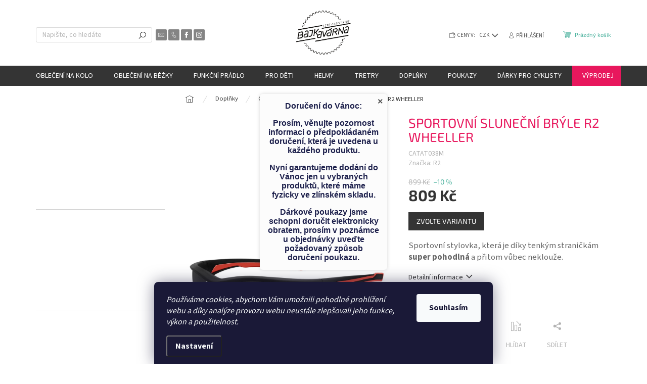

--- FILE ---
content_type: text/html; charset=utf-8
request_url: https://www.bajkavarna.cz/sportovni-slunecni-bryle-r2-wheeller-cerne-at038/
body_size: 36155
content:
<!doctype html><html lang="cs" dir="ltr" class="header-background-light external-fonts-loaded"><head><meta charset="utf-8" /><meta name="viewport" content="width=device-width,initial-scale=1" /><title>Sportovní sluneční brýle R2 WHEELLER | Bajkavarna.cz</title><link rel="preconnect" href="https://cdn.myshoptet.com" /><link rel="dns-prefetch" href="https://cdn.myshoptet.com" /><link rel="preload" href="https://cdn.myshoptet.com/prj/dist/master/cms/libs/jquery/jquery-1.11.3.min.js" as="script" /><link href="https://cdn.myshoptet.com/prj/dist/master/cms/templates/frontend_templates/shared/css/font-face/source-sans-3.css" rel="stylesheet"><link href="https://cdn.myshoptet.com/prj/dist/master/cms/templates/frontend_templates/shared/css/font-face/exo-2.css" rel="stylesheet"><script>
dataLayer = [];
dataLayer.push({'shoptet' : {
    "pageId": 790,
    "pageType": "productDetail",
    "currency": "CZK",
    "currencyInfo": {
        "decimalSeparator": ",",
        "exchangeRate": 1,
        "priceDecimalPlaces": 0,
        "symbol": "K\u010d",
        "symbolLeft": 0,
        "thousandSeparator": " "
    },
    "language": "cs",
    "projectId": 174706,
    "product": {
        "id": 66263,
        "guid": "e24d8032-9190-11ea-8d5d-3a5aa68a3d78",
        "hasVariants": true,
        "codes": [
            {
                "code": "CATAT038I"
            },
            {
                "code": "CATAT038K"
            },
            {
                "code": "CATAT038L"
            },
            {
                "code": "CATAT038M"
            }
        ],
        "name": "Sportovn\u00ed slune\u010dn\u00ed br\u00fdle R2 WHEELLER",
        "appendix": "",
        "weight": "0.4",
        "manufacturer": "R2",
        "manufacturerGuid": "1EF5332846446EDE9D07DA0BA3DED3EE",
        "currentCategory": "Dopl\u0148ky ke kol\u016fm | Cyklistick\u00e9 \/ slune\u010dn\u00ed br\u00fdle",
        "currentCategoryGuid": "e8ead298-40d5-11e8-8216-002590dad85e",
        "defaultCategory": "Dopl\u0148ky ke kol\u016fm | Cyklistick\u00e9 \/ slune\u010dn\u00ed br\u00fdle",
        "defaultCategoryGuid": "e8ead298-40d5-11e8-8216-002590dad85e",
        "currency": "CZK",
        "priceWithVat": 809
    },
    "stocks": [
        {
            "id": 3,
            "title": "Bajkav\u00e1rna",
            "isDeliveryPoint": 1,
            "visibleOnEshop": 1
        },
        {
            "id": "ext",
            "title": "Sklad",
            "isDeliveryPoint": 0,
            "visibleOnEshop": 1
        }
    ],
    "cartInfo": {
        "id": null,
        "freeShipping": false,
        "freeShippingFrom": 2000,
        "leftToFreeGift": {
            "formattedPrice": "0 K\u010d",
            "priceLeft": 0
        },
        "freeGift": false,
        "leftToFreeShipping": {
            "priceLeft": 2000,
            "dependOnRegion": 0,
            "formattedPrice": "2 000 K\u010d"
        },
        "discountCoupon": [],
        "getNoBillingShippingPrice": {
            "withoutVat": 0,
            "vat": 0,
            "withVat": 0
        },
        "cartItems": [],
        "taxMode": "ORDINARY"
    },
    "cart": [],
    "customer": {
        "priceRatio": 1,
        "priceListId": 1,
        "groupId": null,
        "registered": false,
        "mainAccount": false
    }
}});
dataLayer.push({'cookie_consent' : {
    "marketing": "denied",
    "analytics": "denied"
}});
document.addEventListener('DOMContentLoaded', function() {
    shoptet.consent.onAccept(function(agreements) {
        if (agreements.length == 0) {
            return;
        }
        dataLayer.push({
            'cookie_consent' : {
                'marketing' : (agreements.includes(shoptet.config.cookiesConsentOptPersonalisation)
                    ? 'granted' : 'denied'),
                'analytics': (agreements.includes(shoptet.config.cookiesConsentOptAnalytics)
                    ? 'granted' : 'denied')
            },
            'event': 'cookie_consent'
        });
    });
});
</script>
<meta property="og:type" content="website"><meta property="og:site_name" content="bajkavarna.cz"><meta property="og:url" content="https://www.bajkavarna.cz/sportovni-slunecni-bryle-r2-wheeller-cerne-at038/"><meta property="og:title" content="Sportovní sluneční brýle R2 WHEELLER | Bajkavarna.cz"><meta name="author" content="Bajkavárna"><meta name="web_author" content="Shoptet.cz"><meta name="dcterms.rightsHolder" content="www.bajkavarna.cz"><meta name="robots" content="index,follow"><meta property="og:image" content="https://cdn.myshoptet.com/usr/www.bajkavarna.cz/user/shop/big/66263-4_sportovni-slunecni-bryle-r2-wheeller.jpg?64b048a7"><meta property="og:description" content="R2. Sportovní stylovka, která je díky tenkým straničkám super pohodlná a přitom vůbec neklouže."><meta name="description" content="R2. Sportovní stylovka, která je díky tenkým straničkám super pohodlná a přitom vůbec neklouže."><meta name="google-site-verification" content="cP9ZH8QdTdrE6xBzFSh4RsRvLWCuDDCM43NuvDRRey0"><meta property="product:price:amount" content="809"><meta property="product:price:currency" content="CZK"><style>:root {--color-primary: #343434;--color-primary-h: 0;--color-primary-s: 0%;--color-primary-l: 20%;--color-primary-hover: #656565;--color-primary-hover-h: 0;--color-primary-hover-s: 0%;--color-primary-hover-l: 40%;--color-secondary: #4AB19D;--color-secondary-h: 168;--color-secondary-s: 41%;--color-secondary-l: 49%;--color-secondary-hover: #00D2CD;--color-secondary-hover-h: 179;--color-secondary-hover-s: 100%;--color-secondary-hover-l: 41%;--color-tertiary: #E8175D;--color-tertiary-h: 340;--color-tertiary-s: 82%;--color-tertiary-l: 50%;--color-tertiary-hover: #CC2A49;--color-tertiary-hover-h: 349;--color-tertiary-hover-s: 66%;--color-tertiary-hover-l: 48%;--color-header-background: #ffffff;--template-font: "Source Sans 3";--template-headings-font: "Exo 2";--header-background-url: url("[data-uri]");--cookies-notice-background: #1A1937;--cookies-notice-color: #F8FAFB;--cookies-notice-button-hover: #f5f5f5;--cookies-notice-link-hover: #27263f;--templates-update-management-preview-mode-content: "Náhled aktualizací šablony je aktivní pro váš prohlížeč."}</style>
    <script>var shoptet = shoptet || {};</script>
    <script src="https://cdn.myshoptet.com/prj/dist/master/shop/dist/main-3g-header.js.05f199e7fd2450312de2.js"></script>
<!-- User include --><!-- api 493(145) html code header -->
<link rel="stylesheet" href="https://cdn.myshoptet.com/usr/api2.dklab.cz/user/documents/_doplnky/templateCrystal/174706/538/174706_538.css" type="text/css" />
<!-- api 706(352) html code header -->
<link rel="stylesheet" href="https://cdn.myshoptet.com/usr/api2.dklab.cz/user/documents/_doplnky/zalozky/174706/878/174706_878.css" type="text/css" /><style>
        :root {
            
        }
        </style>
<!-- service 409(63) html code header -->
<style>
#filters h4{cursor:pointer;}[class~=slider-wrapper],[class~=filter-section]{padding-left:0;}#filters h4{padding-left:13.5pt;}[class~=filter-section],[class~=slider-wrapper]{padding-bottom:0 !important;}#filters h4:before{position:absolute;}#filters h4:before{left:0;}[class~=filter-section],[class~=slider-wrapper]{padding-right:0;}#filters h4{padding-bottom:9pt;}#filters h4{padding-right:13.5pt;}#filters > .slider-wrapper,[class~=slider-wrapper] > div,.filter-sections form,[class~=slider-wrapper][class~=filter-section] > div,.razeni > form{display:none;}#filters h4:before,#filters .otevreny h4:before{content:"\e911";}#filters h4{padding-top:9pt;}[class~=filter-section],[class~=slider-wrapper]{padding-top:0 !important;}[class~=filter-section]{border-top-width:0 !important;}[class~=filter-section]{border-top-style:none !important;}[class~=filter-section]{border-top-color:currentColor !important;}#filters .otevreny h4:before,#filters h4:before{font-family:shoptet;}#filters h4{position:relative;}#filters h4{margin-left:0 !important;}[class~=filter-section]{border-image:none !important;}#filters h4{margin-bottom:0 !important;}#filters h4{margin-right:0 !important;}#filters h4{margin-top:0 !important;}#filters h4{border-top-width:.0625pc;}#filters h4{border-top-style:solid;}#filters h4{border-top-color:#e0e0e0;}[class~=slider-wrapper]{max-width:none;}[class~=otevreny] form,.slider-wrapper.otevreny > div,[class~=slider-wrapper][class~=otevreny] > div,.otevreny form{display:block;}#filters h4{border-image:none;}[class~=param-filter-top]{margin-bottom:.9375pc;}[class~=otevreny] form{margin-bottom:15pt;}[class~=slider-wrapper]{color:inherit;}#filters .otevreny h4:before{-webkit-transform:rotate(180deg);}[class~=slider-wrapper],#filters h4:before{background:none;}#filters h4:before{-webkit-transform:rotate(90deg);}#filters h4:before{-moz-transform:rotate(90deg);}[class~=param-filter-top] form{display:block !important;}#filters h4:before{-o-transform:rotate(90deg);}#filters h4:before{-ms-transform:rotate(90deg);}#filters h4:before{transform:rotate(90deg);}#filters h4:before{font-size:.104166667in;}#filters .otevreny h4:before{-moz-transform:rotate(180deg);}#filters .otevreny h4:before{-o-transform:rotate(180deg);}#filters h4:before{top:36%;}#filters .otevreny h4:before{-ms-transform:rotate(180deg);}#filters h4:before{height:auto;}#filters h4:before{width:auto;}#filters .otevreny h4:before{transform:rotate(180deg);}
@media screen and (max-width: 767px) {
.param-filter-top{padding-top: 15px;}
}
#content .filters-wrapper > div:first-of-type, #footer .filters-wrapper > div:first-of-type {text-align: left;}
.template-11.one-column-body .content .filter-sections{padding-top: 15px; padding-bottom: 15px;}
</style>
<!-- service 654(301) html code header -->
<!-- Prefetch Pobo Page Builder CDN  -->
<link rel="dns-prefetch" href="https://image.pobo.cz">
<link href="https://cdnjs.cloudflare.com/ajax/libs/lightgallery/2.7.2/css/lightgallery.min.css" rel="stylesheet">
<link href="https://cdnjs.cloudflare.com/ajax/libs/lightgallery/2.7.2/css/lg-thumbnail.min.css" rel="stylesheet">


<!-- © Pobo Page Builder  -->
<script>
 	  window.addEventListener("DOMContentLoaded", function () {
		  var po = document.createElement("script");
		  po.type = "text/javascript";
		  po.async = true;
		  po.dataset.url = "https://www.pobo.cz";
			po.dataset.cdn = "https://image.pobo.space";
      po.dataset.tier = "standard";
      po.fetchpriority = "high";
      po.dataset.key = btoa(window.location.host);
		  po.id = "pobo-asset-url";
      po.platform = "shoptet";
      po.synergy = false;
		  po.src = "https://image.pobo.space/assets/editor.js?v=6";

		  var s = document.getElementsByTagName("script")[0];
		  s.parentNode.insertBefore(po, s);
	  });
</script>





<!-- project html code header -->
<!-- skrytí kategorie značky //-->
<style>
.navigation-in ul li.menu-item-4465 {
    display: none;
}
</style>
<!-- konec skrytí kategorie značky //-->

<style>
:root {
    --barva-informacniho-stitku: #E8175D;
}
</style>
<meta name="seznam-wmt" content="A3xOgXtTMTzhEOhD9N8cQJGDlY5q4zcw" />
<meta name="facebook-domain-verification" content="uo1ra7b1nca3ou5tj6y24bs8c7thik" />

<script type="text/javascript">
    (function(c,l,a,r,i,t,y){
        c[a]=c[a]||function(){(c[a].q=c[a].q||[]).push(arguments)};
        t=l.createElement(r);t.async=1;t.src="https://www.clarity.ms/tag/"+i;
        y=l.getElementsByTagName(r)[0];y.parentNode.insertBefore(t,y);
    })(window, document, "clarity", "script", "8rs8dqvse8");
</script>

<style>
.flag.flag-discount {
    background-color: #ffc702;
}
.p-detail-inner .chevron-after.chevron-down-after {
    display: block;
}
.breadcrumbs, .breadcrumbs a {
		color: #343434 !important;
}
#manufacturer-filter {
		display: none;
}
.carousel-inner>.item:nth-of-type(1) .extended-banner-title {
    color: #000000;
}
.carousel-inner>.item:nth-of-type(2) .extended-banner-title {
    color:  #FFFFFF;
}
.carousel-inner>.item:nth-of-type(3) .extended-banner-title {
    color:  #FFFFFF;
}
.carousel-inner>.item:nth-of-type(4) .extended-banner-title {
    color:  #FFFFFF;
}
.carousel-inner>.item:nth-of-type(5) .extended-banner-title {
    color:  #FFFFFF;
}
.content-wrapper.latest-contribution-box {
    display: none;
}
.product .widget-parameter-wrapper {
    font-weight: 700;
}

.site-msg.information {
    background: var(--barva-informacniho-stitku);
}
@media (max-width: 767px) {
  .site-msg.information {
      padding: 10px 10px;
      font-size: 13px;
  }
}
</style>
<style>
.navigation-in>ul>li.menu-item-1002>a {
    background: var(--color-tertiary);
}
</style>
<!-- Tanganica pixel --><script>(function(w,d,s,l,i){w[l]=w[l]||[];w[l].push({'gtm.start':new Date().getTime(),event:'gtm.js'});var f=d.getElementsByTagName(s)[0],j=d.createElement(s),dl=l!='dataLayer'?'&l='+l:'';j.async=true;j.src='https://www.googletagmanager.com/gtm.js?id='+i+dl;f.parentNode.insertBefore(j,f);})(window,document,'script','dataLayer','GTM-TRS5RSN');</script><!-- End Tanganica pixel -->
<!-- /User include --><link rel="shortcut icon" href="/favicon.ico" type="image/x-icon" /><link rel="canonical" href="https://www.bajkavarna.cz/sportovni-slunecni-bryle-r2-wheeller-cerne-at038/" />    <script>
        var _hwq = _hwq || [];
        _hwq.push(['setKey', 'D26C0D3ADC7A990BDFC4988CE84AA188']);
        _hwq.push(['setTopPos', '200']);
        _hwq.push(['showWidget', '21']);
        (function() {
            var ho = document.createElement('script');
            ho.src = 'https://cz.im9.cz/direct/i/gjs.php?n=wdgt&sak=D26C0D3ADC7A990BDFC4988CE84AA188';
            var s = document.getElementsByTagName('script')[0]; s.parentNode.insertBefore(ho, s);
        })();
    </script>
    <!-- Global site tag (gtag.js) - Google Analytics -->
    <script async src="https://www.googletagmanager.com/gtag/js?id=16699188389"></script>
    <script>
        
        window.dataLayer = window.dataLayer || [];
        function gtag(){dataLayer.push(arguments);}
        

                    console.debug('default consent data');

            gtag('consent', 'default', {"ad_storage":"denied","analytics_storage":"denied","ad_user_data":"denied","ad_personalization":"denied","wait_for_update":500});
            dataLayer.push({
                'event': 'default_consent'
            });
        
        gtag('js', new Date());

        
                gtag('config', 'G-BBED79BMSJ', {"groups":"GA4","send_page_view":false,"content_group":"productDetail","currency":"CZK","page_language":"cs"});
        
                gtag('config', 'AW-805712992', {"allow_enhanced_conversions":true});
        
                gtag('config', 'AW-16699188389', {"allow_enhanced_conversions":true});
        
        
        
        
                    gtag('event', 'page_view', {"send_to":"GA4","page_language":"cs","content_group":"productDetail","currency":"CZK"});
        
                gtag('set', 'currency', 'CZK');

        gtag('event', 'view_item', {
            "send_to": "UA",
            "items": [
                {
                    "id": "CATAT038M",
                    "name": "Sportovn\u00ed slune\u010dn\u00ed br\u00fdle R2 WHEELLER",
                    "category": "Dopl\u0148ky ke kol\u016fm \/ Cyklistick\u00e9 \/ slune\u010dn\u00ed br\u00fdle",
                                        "brand": "R2",
                                                            "variant": "Barva: black, Barva \u010do\u010dek: kou\u0159ov\u00e1, Barva r\u00e1mu: black",
                                        "price": 669
                }
            ]
        });
        
        
        
        
        
                    gtag('event', 'view_item', {"send_to":"GA4","page_language":"cs","content_group":"productDetail","value":669,"currency":"CZK","items":[{"item_id":"CATAT038M","item_name":"Sportovn\u00ed slune\u010dn\u00ed br\u00fdle R2 WHEELLER","item_brand":"R2","item_category":"Dopl\u0148ky ke kol\u016fm","item_category2":"Cyklistick\u00e9 \/ slune\u010dn\u00ed br\u00fdle","item_variant":"CATAT038M~Barva: black, Barva \u010do\u010dek: kou\u0159ov\u00e1, Barva r\u00e1mu: black","price":669,"quantity":1,"index":0}]});
        
        
        
        
        
        
        
        document.addEventListener('DOMContentLoaded', function() {
            if (typeof shoptet.tracking !== 'undefined') {
                for (var id in shoptet.tracking.bannersList) {
                    gtag('event', 'view_promotion', {
                        "send_to": "UA",
                        "promotions": [
                            {
                                "id": shoptet.tracking.bannersList[id].id,
                                "name": shoptet.tracking.bannersList[id].name,
                                "position": shoptet.tracking.bannersList[id].position
                            }
                        ]
                    });
                }
            }

            shoptet.consent.onAccept(function(agreements) {
                if (agreements.length !== 0) {
                    console.debug('gtag consent accept');
                    var gtagConsentPayload =  {
                        'ad_storage': agreements.includes(shoptet.config.cookiesConsentOptPersonalisation)
                            ? 'granted' : 'denied',
                        'analytics_storage': agreements.includes(shoptet.config.cookiesConsentOptAnalytics)
                            ? 'granted' : 'denied',
                                                                                                'ad_user_data': agreements.includes(shoptet.config.cookiesConsentOptPersonalisation)
                            ? 'granted' : 'denied',
                        'ad_personalization': agreements.includes(shoptet.config.cookiesConsentOptPersonalisation)
                            ? 'granted' : 'denied',
                        };
                    console.debug('update consent data', gtagConsentPayload);
                    gtag('consent', 'update', gtagConsentPayload);
                    dataLayer.push(
                        { 'event': 'update_consent' }
                    );
                }
            });
        });
    </script>
<script>
    (function(t, r, a, c, k, i, n, g) { t['ROIDataObject'] = k;
    t[k]=t[k]||function(){ (t[k].q=t[k].q||[]).push(arguments) },t[k].c=i;n=r.createElement(a),
    g=r.getElementsByTagName(a)[0];n.async=1;n.src=c;g.parentNode.insertBefore(n,g)
    })(window, document, 'script', '//www.heureka.cz/ocm/sdk.js?source=shoptet&version=2&page=product_detail', 'heureka', 'cz');

    heureka('set_user_consent', 0);
</script>
</head><body class="desktop id-790 in-cyklisticke-bryle template-11 type-product type-detail multiple-columns-body columns-mobile-2 columns-3 blank-mode blank-mode-css ums_forms_redesign--off ums_a11y_category_page--on ums_discussion_rating_forms--off ums_flags_display_unification--on ums_a11y_login--off mobile-header-version-0">
        <div id="fb-root"></div>
        <script>
            window.fbAsyncInit = function() {
                FB.init({
//                    appId            : 'your-app-id',
                    autoLogAppEvents : true,
                    xfbml            : true,
                    version          : 'v19.0'
                });
            };
        </script>
        <script async defer crossorigin="anonymous" src="https://connect.facebook.net/cs_CZ/sdk.js"></script>    <div class="siteCookies siteCookies--bottom siteCookies--dark js-siteCookies" role="dialog" data-testid="cookiesPopup" data-nosnippet>
        <div class="siteCookies__form">
            <div class="siteCookies__content">
                <div class="siteCookies__text">
                    <em>Používáme cookies, abychom Vám umožnili pohodlné prohlížení webu a díky analýze provozu webu neustále zlepšovali jeho funkce, výkon a použitelnost.</em>
                </div>
                <p class="siteCookies__links">
                    <button class="siteCookies__link js-cookies-settings" aria-label="Nastavení cookies" data-testid="cookiesSettings">Nastavení</button>
                </p>
            </div>
            <div class="siteCookies__buttonWrap">
                                <button class="siteCookies__button js-cookiesConsentSubmit" value="all" aria-label="Přijmout cookies" data-testid="buttonCookiesAccept">Souhlasím</button>
            </div>
        </div>
        <script>
            document.addEventListener("DOMContentLoaded", () => {
                const siteCookies = document.querySelector('.js-siteCookies');
                document.addEventListener("scroll", shoptet.common.throttle(() => {
                    const st = document.documentElement.scrollTop;
                    if (st > 1) {
                        siteCookies.classList.add('siteCookies--scrolled');
                    } else {
                        siteCookies.classList.remove('siteCookies--scrolled');
                    }
                }, 100));
            });
        </script>
    </div>
<a href="#content" class="skip-link sr-only">Přejít na obsah</a><div class="overall-wrapper"><div class="user-action"><div class="container"><div class="user-action-in"><div class="user-action-login popup-widget login-widget"><div class="popup-widget-inner"><h2 id="loginHeading">Přihlášení k vašemu účtu</h2><div id="customerLogin"><form action="/action/Customer/Login/" method="post" id="formLoginIncluded" class="csrf-enabled formLogin" data-testid="formLogin"><input type="hidden" name="referer" value="" /><div class="form-group"><div class="input-wrapper email js-validated-element-wrapper no-label"><input type="email" name="email" class="form-control" autofocus placeholder="E-mailová adresa (např. jan@novak.cz)" data-testid="inputEmail" autocomplete="email" required /></div></div><div class="form-group"><div class="input-wrapper password js-validated-element-wrapper no-label"><input type="password" name="password" class="form-control" placeholder="Heslo" data-testid="inputPassword" autocomplete="current-password" required /><span class="no-display">Nemůžete vyplnit toto pole</span><input type="text" name="surname" value="" class="no-display" /></div></div><div class="form-group"><div class="login-wrapper"><button type="submit" class="btn btn-secondary btn-text btn-login" data-testid="buttonSubmit">Přihlásit se</button><div class="password-helper"><a href="/registrace/" data-testid="signup" rel="nofollow">Nová registrace</a><a href="/klient/zapomenute-heslo/" rel="nofollow">Zapomenuté heslo</a></div></div></div></form>
</div></div></div>
    <div id="cart-widget" class="user-action-cart popup-widget cart-widget loader-wrapper" data-testid="popupCartWidget" role="dialog" aria-hidden="true"><div class="popup-widget-inner cart-widget-inner place-cart-here"><div class="loader-overlay"><div class="loader"></div></div></div><div class="cart-widget-button"><a href="/kosik/" class="btn btn-conversion" id="continue-order-button" rel="nofollow" data-testid="buttonNextStep">Pokračovat do košíku</a></div></div></div>
</div></div><div class="top-navigation-bar" data-testid="topNavigationBar">

    <div class="container">

        <div class="top-navigation-contacts">
            <strong>Zákaznická podpora:</strong><a href="tel:+420731789584" class="project-phone" aria-label="Zavolat na +420731789584" data-testid="contactboxPhone"><span>+420 731 789 584</span></a><a href="mailto:eshop@bajkavarna.cz" class="project-email" data-testid="contactboxEmail"><span>eshop@bajkavarna.cz</span></a>        </div>

                            <div class="top-navigation-menu">
                <div class="top-navigation-menu-trigger"></div>
                <ul class="top-navigation-bar-menu">
                                            <li class="top-navigation-menu-item-29">
                            <a href="/kontakty/">Kontakty</a>
                        </li>
                                            <li class="top-navigation-menu-item-808">
                            <a href="/o_nas/">O nás</a>
                        </li>
                                            <li class="top-navigation-menu-item-918">
                            <a href="/blog/">Blog</a>
                        </li>
                                            <li class="top-navigation-menu-item-1146">
                            <a href="/radce-s-velikostmi/">Rádce s velikostmi</a>
                        </li>
                                            <li class="top-navigation-menu-item-1304">
                            <a href="/vraceni-a-vymena-zbozi/">Doprava a vrácení zboží</a>
                        </li>
                                            <li class="top-navigation-menu-item-39">
                            <a href="/obchodni-podminky/">Obchodní podmínky</a>
                        </li>
                                            <li class="top-navigation-menu-item-853">
                            <a href="/podminky_ochrany_osobnich_udaju/">Podmínky ochrany osobních údajů</a>
                        </li>
                                    </ul>
                <ul class="top-navigation-bar-menu-helper"></ul>
            </div>
        
        <div class="top-navigation-tools top-navigation-tools--language">
            <div class="responsive-tools">
                <a href="#" class="toggle-window" data-target="search" aria-label="Hledat" data-testid="linkSearchIcon"></a>
                                                            <a href="#" class="toggle-window" data-target="login"></a>
                                                    <a href="#" class="toggle-window" data-target="navigation" aria-label="Menu" data-testid="hamburgerMenu"></a>
            </div>
                <div class="dropdown">
        <span>Ceny v:</span>
        <button id="topNavigationDropdown" type="button" data-toggle="dropdown" aria-haspopup="true" aria-expanded="false">
            CZK
            <span class="caret"></span>
        </button>
        <ul class="dropdown-menu" aria-labelledby="topNavigationDropdown"><li><a href="/action/Currency/changeCurrency/?currencyCode=CZK" rel="nofollow">CZK</a></li><li><a href="/action/Currency/changeCurrency/?currencyCode=EUR" rel="nofollow">EUR</a></li></ul>
    </div>
            <a href="/login/?backTo=%2Fsportovni-slunecni-bryle-r2-wheeller-cerne-at038%2F" class="top-nav-button top-nav-button-login primary login toggle-window" data-target="login" data-testid="signin" rel="nofollow"><span>Přihlášení</span></a>        </div>

    </div>

</div>
<header id="header"><div class="container navigation-wrapper">
    <div class="header-top">
        <div class="site-name-wrapper">
            <div class="site-name"><a href="/" data-testid="linkWebsiteLogo"><img src="https://cdn.myshoptet.com/usr/www.bajkavarna.cz/user/logos/bajkavarna_logo_white_o____zl__-1.png" alt="Bajkavárna" fetchpriority="low" /></a></div>        </div>
        <div class="search" itemscope itemtype="https://schema.org/WebSite">
            <meta itemprop="headline" content="Cyklistické / sluneční brýle"/><meta itemprop="url" content="https://www.bajkavarna.cz"/><meta itemprop="text" content="R2. Sportovní stylovka, která je díky tenkým straničkám super pohodlná a přitom vůbec neklouže."/>            <form action="/action/ProductSearch/prepareString/" method="post"
    id="formSearchForm" class="search-form compact-form js-search-main"
    itemprop="potentialAction" itemscope itemtype="https://schema.org/SearchAction" data-testid="searchForm">
    <fieldset>
        <meta itemprop="target"
            content="https://www.bajkavarna.cz/vyhledavani/?string={string}"/>
        <input type="hidden" name="language" value="cs"/>
        
            
<input
    type="search"
    name="string"
        class="query-input form-control search-input js-search-input"
    placeholder="Napište, co hledáte"
    autocomplete="off"
    required
    itemprop="query-input"
    aria-label="Vyhledávání"
    data-testid="searchInput"
>
            <button type="submit" class="btn btn-default" data-testid="searchBtn">Hledat</button>
        
    </fieldset>
</form>
        </div>
        <div class="navigation-buttons">
                
    <a href="/kosik/" class="btn btn-icon toggle-window cart-count" data-target="cart" data-hover="true" data-redirect="true" data-testid="headerCart" rel="nofollow" aria-haspopup="dialog" aria-expanded="false" aria-controls="cart-widget">
        
                <span class="sr-only">Nákupní košík</span>
        
            <span class="cart-price visible-lg-inline-block" data-testid="headerCartPrice">
                                    Prázdný košík                            </span>
        
    
            </a>
        </div>
    </div>
    <nav id="navigation" aria-label="Hlavní menu" data-collapsible="true"><div class="navigation-in menu"><ul class="menu-level-1" role="menubar" data-testid="headerMenuItems"><li class="menu-item-673 ext" role="none"><a href="/obleceni/" data-testid="headerMenuItem" role="menuitem" aria-haspopup="true" aria-expanded="false"><b>Oblečení na kolo</b><span class="submenu-arrow"></span></a><ul class="menu-level-2" aria-label="Oblečení na kolo" tabindex="-1" role="menu"><li class="menu-item-709 has-third-level" role="none"><a href="/dresy/" class="menu-image" data-testid="headerMenuItem" tabindex="-1" aria-hidden="true"><img src="data:image/svg+xml,%3Csvg%20width%3D%22140%22%20height%3D%22100%22%20xmlns%3D%22http%3A%2F%2Fwww.w3.org%2F2000%2Fsvg%22%3E%3C%2Fsvg%3E" alt="" aria-hidden="true" width="140" height="100"  data-src="https://cdn.myshoptet.com/usr/www.bajkavarna.cz/user/categories/thumb/cyklodresy_kr__tk___ruk__v.png" fetchpriority="low" /></a><div><a href="/dresy/" data-testid="headerMenuItem" role="menuitem"><span>Cyklistické dresy</span></a>
                                                    <ul class="menu-level-3" role="menu">
                                                                    <li class="menu-item-1226" role="none">
                                        <a href="/cyklodresy-dlouhy-rukav/" data-testid="headerMenuItem" role="menuitem">
                                            Cyklodresy dlouhý rukáv</a>,                                    </li>
                                                                    <li class="menu-item-1376" role="none">
                                        <a href="/cyklodresy-kratky-rukav/" data-testid="headerMenuItem" role="menuitem">
                                            Cyklodresy krátký rukáv</a>,                                    </li>
                                                                    <li class="menu-item-1535" role="none">
                                        <a href="/volne-cyklodresy/" data-testid="headerMenuItem" role="menuitem">
                                            Volné cyklodresy</a>,                                    </li>
                                                                    <li class="menu-item-1625" role="none">
                                        <a href="/cyklodresy-bez-rukavu/" data-testid="headerMenuItem" role="menuitem">
                                            Cyklodresy bez rukávů</a>                                    </li>
                                                            </ul>
                        </div></li><li class="menu-item-712 has-third-level" role="none"><a href="/cyklo-kalhoty-kratasy/" class="menu-image" data-testid="headerMenuItem" tabindex="-1" aria-hidden="true"><img src="data:image/svg+xml,%3Csvg%20width%3D%22140%22%20height%3D%22100%22%20xmlns%3D%22http%3A%2F%2Fwww.w3.org%2F2000%2Fsvg%22%3E%3C%2Fsvg%3E" alt="" aria-hidden="true" width="140" height="100"  data-src="https://cdn.myshoptet.com/usr/www.bajkavarna.cz/user/categories/thumb/kratase_kr__tk___1.png" fetchpriority="low" /></a><div><a href="/cyklo-kalhoty-kratasy/" data-testid="headerMenuItem" role="menuitem"><span>Cyklistické kalhoty a kraťasy</span></a>
                                                    <ul class="menu-level-3" role="menu">
                                                                    <li class="menu-item-1424" role="none">
                                        <a href="/cyklo-kratasy/" data-testid="headerMenuItem" role="menuitem">
                                            Cyklokraťasy</a>,                                    </li>
                                                                    <li class="menu-item-1235" role="none">
                                        <a href="/cyklo-dlouhe-kalhoty/" data-testid="headerMenuItem" role="menuitem">
                                            Cyklo kalhoty dlouhé</a>,                                    </li>
                                                                    <li class="menu-item-1451" role="none">
                                        <a href="/volne-cyklo-kratasy/" data-testid="headerMenuItem" role="menuitem">
                                            Volné cyklokraťasy</a>,                                    </li>
                                                                    <li class="menu-item-1454" role="none">
                                        <a href="/3-4-cyklo-kalhoty/" data-testid="headerMenuItem" role="menuitem">
                                            3/4 cyklokalhoty</a>                                    </li>
                                                            </ul>
                        </div></li><li class="menu-item-1484 has-third-level" role="none"><a href="/cyklisticke-sukne/" class="menu-image" data-testid="headerMenuItem" tabindex="-1" aria-hidden="true"><img src="data:image/svg+xml,%3Csvg%20width%3D%22140%22%20height%3D%22100%22%20xmlns%3D%22http%3A%2F%2Fwww.w3.org%2F2000%2Fsvg%22%3E%3C%2Fsvg%3E" alt="" aria-hidden="true" width="140" height="100"  data-src="https://cdn.myshoptet.com/usr/www.bajkavarna.cz/user/categories/thumb/cyklistick___sukn__.png" fetchpriority="low" /></a><div><a href="/cyklisticke-sukne/" data-testid="headerMenuItem" role="menuitem"><span>Cyklistické sukně</span></a>
                                                    <ul class="menu-level-3" role="menu">
                                                                    <li class="menu-item-5044" role="none">
                                        <a href="/letni-cyklisticke-sukne/" data-testid="headerMenuItem" role="menuitem">
                                            Letní cyklistické sukně</a>,                                    </li>
                                                                    <li class="menu-item-5047" role="none">
                                        <a href="/zimni-cyklisticke-sukne/" data-testid="headerMenuItem" role="menuitem">
                                            Zimní cyklistické sukně</a>                                    </li>
                                                            </ul>
                        </div></li><li class="menu-item-1622" role="none"><a href="/cyklisticke-kombinezy/" class="menu-image" data-testid="headerMenuItem" tabindex="-1" aria-hidden="true"><img src="data:image/svg+xml,%3Csvg%20width%3D%22140%22%20height%3D%22100%22%20xmlns%3D%22http%3A%2F%2Fwww.w3.org%2F2000%2Fsvg%22%3E%3C%2Fsvg%3E" alt="" aria-hidden="true" width="140" height="100"  data-src="https://cdn.myshoptet.com/usr/www.bajkavarna.cz/user/categories/thumb/cyklistick___kombin__zy.png" fetchpriority="low" /></a><div><a href="/cyklisticke-kombinezy/" data-testid="headerMenuItem" role="menuitem"><span>Cyklistické kombinézy</span></a>
                        </div></li><li class="menu-item-721 has-third-level" role="none"><a href="/cyklisticke-bundy-plastenky/" class="menu-image" data-testid="headerMenuItem" tabindex="-1" aria-hidden="true"><img src="data:image/svg+xml,%3Csvg%20width%3D%22140%22%20height%3D%22100%22%20xmlns%3D%22http%3A%2F%2Fwww.w3.org%2F2000%2Fsvg%22%3E%3C%2Fsvg%3E" alt="" aria-hidden="true" width="140" height="100"  data-src="https://cdn.myshoptet.com/usr/www.bajkavarna.cz/user/categories/thumb/bunda.png" fetchpriority="low" /></a><div><a href="/cyklisticke-bundy-plastenky/" data-testid="headerMenuItem" role="menuitem"><span>Cyklistické bundy a pláštěnky</span></a>
                                                    <ul class="menu-level-3" role="menu">
                                                                    <li class="menu-item-1469" role="none">
                                        <a href="/letni-cyklobundy-vetrovky/" data-testid="headerMenuItem" role="menuitem">
                                            Letní cyklobundy a větrovky</a>,                                    </li>
                                                                    <li class="menu-item-1475" role="none">
                                        <a href="/zimni-cyklo-bundy/" data-testid="headerMenuItem" role="menuitem">
                                            Zateplené cyklobundy</a>,                                    </li>
                                                                    <li class="menu-item-1481" role="none">
                                        <a href="/cyklo-plastenky/" data-testid="headerMenuItem" role="menuitem">
                                            Cyklistické pláštěnky</a>                                    </li>
                                                            </ul>
                        </div></li><li class="menu-item-1457" role="none"><a href="/cyklisticke-vesty/" class="menu-image" data-testid="headerMenuItem" tabindex="-1" aria-hidden="true"><img src="data:image/svg+xml,%3Csvg%20width%3D%22140%22%20height%3D%22100%22%20xmlns%3D%22http%3A%2F%2Fwww.w3.org%2F2000%2Fsvg%22%3E%3C%2Fsvg%3E" alt="" aria-hidden="true" width="140" height="100"  data-src="https://cdn.myshoptet.com/usr/www.bajkavarna.cz/user/categories/thumb/cyklistick___vesty.png" fetchpriority="low" /></a><div><a href="/cyklisticke-vesty/" data-testid="headerMenuItem" role="menuitem"><span>Cyklistické vesty</span></a>
                        </div></li><li class="menu-item-739 has-third-level" role="none"><a href="/rukavice/" class="menu-image" data-testid="headerMenuItem" tabindex="-1" aria-hidden="true"><img src="data:image/svg+xml,%3Csvg%20width%3D%22140%22%20height%3D%22100%22%20xmlns%3D%22http%3A%2F%2Fwww.w3.org%2F2000%2Fsvg%22%3E%3C%2Fsvg%3E" alt="" aria-hidden="true" width="140" height="100"  data-src="https://cdn.myshoptet.com/usr/www.bajkavarna.cz/user/categories/thumb/rukavice.png" fetchpriority="low" /></a><div><a href="/rukavice/" data-testid="headerMenuItem" role="menuitem"><span>Cyklistické rukavice</span></a>
                                                    <ul class="menu-level-3" role="menu">
                                                                    <li class="menu-item-4462" role="none">
                                        <a href="/zimni-cyklo-rukavice/" data-testid="headerMenuItem" role="menuitem">
                                            Zimní cyklo rukavice</a>,                                    </li>
                                                                    <li class="menu-item-883" role="none">
                                        <a href="/panske-rukavice-na-kolo/" data-testid="headerMenuItem" role="menuitem">
                                            Pánské cyklo rukavice</a>,                                    </li>
                                                                    <li class="menu-item-886" role="none">
                                        <a href="/damske-rukavice-na-kolo/" data-testid="headerMenuItem" role="menuitem">
                                            Dámské cyklo rukavice</a>,                                    </li>
                                                                    <li class="menu-item-1298" role="none">
                                        <a href="/detske-rukavice-na-kolo/" data-testid="headerMenuItem" role="menuitem">
                                            Dětské cyklo rukavice</a>                                    </li>
                                                            </ul>
                        </div></li><li class="menu-item-742 has-third-level" role="none"><a href="/ponozky/" class="menu-image" data-testid="headerMenuItem" tabindex="-1" aria-hidden="true"><img src="data:image/svg+xml,%3Csvg%20width%3D%22140%22%20height%3D%22100%22%20xmlns%3D%22http%3A%2F%2Fwww.w3.org%2F2000%2Fsvg%22%3E%3C%2Fsvg%3E" alt="" aria-hidden="true" width="140" height="100"  data-src="https://cdn.myshoptet.com/usr/www.bajkavarna.cz/user/categories/thumb/pono__ky.png" fetchpriority="low" /></a><div><a href="/ponozky/" data-testid="headerMenuItem" role="menuitem"><span>Cyklistické ponožky</span></a>
                                                    <ul class="menu-level-3" role="menu">
                                                                    <li class="menu-item-889" role="none">
                                        <a href="/panske-cyklisticke-ponozky/" data-testid="headerMenuItem" role="menuitem">
                                            Pánské cyklo ponožky</a>,                                    </li>
                                                                    <li class="menu-item-892" role="none">
                                        <a href="/damske-cyklisticke-ponozky/" data-testid="headerMenuItem" role="menuitem">
                                            Dámské cyklo ponožky</a>                                    </li>
                                                            </ul>
                        </div></li><li class="menu-item-745 has-third-level" role="none"><a href="/navleky/" class="menu-image" data-testid="headerMenuItem" tabindex="-1" aria-hidden="true"><img src="data:image/svg+xml,%3Csvg%20width%3D%22140%22%20height%3D%22100%22%20xmlns%3D%22http%3A%2F%2Fwww.w3.org%2F2000%2Fsvg%22%3E%3C%2Fsvg%3E" alt="" aria-hidden="true" width="140" height="100"  data-src="https://cdn.myshoptet.com/usr/www.bajkavarna.cz/user/categories/thumb/cyklistick___n__vleky_.png" fetchpriority="low" /></a><div><a href="/navleky/" data-testid="headerMenuItem" role="menuitem"><span>Cyklistické návleky</span></a>
                                                    <ul class="menu-level-3" role="menu">
                                                                    <li class="menu-item-1499" role="none">
                                        <a href="/navleky-na-ruce/" data-testid="headerMenuItem" role="menuitem">
                                            Návleky na ruce</a>,                                    </li>
                                                                    <li class="menu-item-1505" role="none">
                                        <a href="/navleky-na-kolena/" data-testid="headerMenuItem" role="menuitem">
                                            Návleky na kolena</a>,                                    </li>
                                                                    <li class="menu-item-1511" role="none">
                                        <a href="/navleky-na-nohy/" data-testid="headerMenuItem" role="menuitem">
                                            Návleky na nohy</a>,                                    </li>
                                                                    <li class="menu-item-1517" role="none">
                                        <a href="/navleky-na-tretry/" data-testid="headerMenuItem" role="menuitem">
                                            Návleky na tretry</a>                                    </li>
                                                            </ul>
                        </div></li><li class="menu-item-1520" role="none"><a href="/ksiltovky-cepicky/" class="menu-image" data-testid="headerMenuItem" tabindex="-1" aria-hidden="true"><img src="data:image/svg+xml,%3Csvg%20width%3D%22140%22%20height%3D%22100%22%20xmlns%3D%22http%3A%2F%2Fwww.w3.org%2F2000%2Fsvg%22%3E%3C%2Fsvg%3E" alt="" aria-hidden="true" width="140" height="100"  data-src="https://cdn.myshoptet.com/usr/www.bajkavarna.cz/user/categories/thumb/cyklo___epi__ka-1.png" fetchpriority="low" /></a><div><a href="/ksiltovky-cepicky/" data-testid="headerMenuItem" role="menuitem"><span>Kšiltovky a čepičky</span></a>
                        </div></li><li class="menu-item-748 has-third-level" role="none"><a href="/ksiltovky--nakrcniky-a-celenky/" class="menu-image" data-testid="headerMenuItem" tabindex="-1" aria-hidden="true"><img src="data:image/svg+xml,%3Csvg%20width%3D%22140%22%20height%3D%22100%22%20xmlns%3D%22http%3A%2F%2Fwww.w3.org%2F2000%2Fsvg%22%3E%3C%2Fsvg%3E" alt="" aria-hidden="true" width="140" height="100"  data-src="https://cdn.myshoptet.com/usr/www.bajkavarna.cz/user/categories/thumb/__epi__ky_a___elenky-5.png" fetchpriority="low" /></a><div><a href="/ksiltovky--nakrcniky-a-celenky/" data-testid="headerMenuItem" role="menuitem"><span>Čepice, nákrčníky a čelenky</span></a>
                                                    <ul class="menu-level-3" role="menu">
                                                                    <li class="menu-item-1523" role="none">
                                        <a href="/nakrcniky-kukly/" data-testid="headerMenuItem" role="menuitem">
                                            Nákrčníky a kukly</a>,                                    </li>
                                                                    <li class="menu-item-1526" role="none">
                                        <a href="/cepice-celenky/" data-testid="headerMenuItem" role="menuitem">
                                            Čepice a čelenky</a>                                    </li>
                                                            </ul>
                        </div></li><li class="menu-item-1529 has-third-level" role="none"><a href="/trika-a-mikiny-pro-volny-cas/" class="menu-image" data-testid="headerMenuItem" tabindex="-1" aria-hidden="true"><img src="data:image/svg+xml,%3Csvg%20width%3D%22140%22%20height%3D%22100%22%20xmlns%3D%22http%3A%2F%2Fwww.w3.org%2F2000%2Fsvg%22%3E%3C%2Fsvg%3E" alt="" aria-hidden="true" width="140" height="100"  data-src="https://cdn.myshoptet.com/usr/www.bajkavarna.cz/user/categories/thumb/mikiny_pro_voln_____as.png" fetchpriority="low" /></a><div><a href="/trika-a-mikiny-pro-volny-cas/" data-testid="headerMenuItem" role="menuitem"><span>Trika a mikiny pro volný čas</span></a>
                                                    <ul class="menu-level-3" role="menu">
                                                                    <li class="menu-item-751" role="none">
                                        <a href="/tricka--tilka/" data-testid="headerMenuItem" role="menuitem">
                                            Trika pro volný čas</a>,                                    </li>
                                                                    <li class="menu-item-754" role="none">
                                        <a href="/mikiny/" data-testid="headerMenuItem" role="menuitem">
                                            Mikiny pro volný čas</a>                                    </li>
                                                            </ul>
                        </div></li></ul></li>
<li class="menu-item-1008 ext" role="none"><a href="/obleceni-na-bezky/" data-testid="headerMenuItem" role="menuitem" aria-haspopup="true" aria-expanded="false"><b>Oblečení na běžky</b><span class="submenu-arrow"></span></a><ul class="menu-level-2" aria-label="Oblečení na běžky" tabindex="-1" role="menu"><li class="menu-item-1011 has-third-level" role="none"><a href="/bundy-na-bezky/" class="menu-image" data-testid="headerMenuItem" tabindex="-1" aria-hidden="true"><img src="data:image/svg+xml,%3Csvg%20width%3D%22140%22%20height%3D%22100%22%20xmlns%3D%22http%3A%2F%2Fwww.w3.org%2F2000%2Fsvg%22%3E%3C%2Fsvg%3E" alt="" aria-hidden="true" width="140" height="100"  data-src="https://cdn.myshoptet.com/usr/www.bajkavarna.cz/user/categories/thumb/bunda_na_b____ky.png" fetchpriority="low" /></a><div><a href="/bundy-na-bezky/" data-testid="headerMenuItem" role="menuitem"><span>Bundy na běžky</span></a>
                                                    <ul class="menu-level-3" role="menu">
                                                                    <li class="menu-item-1014" role="none">
                                        <a href="/panske-bundy-na-bezky/" data-testid="headerMenuItem" role="menuitem">
                                            Pánské bundy na běžky</a>,                                    </li>
                                                                    <li class="menu-item-1020" role="none">
                                        <a href="/damske-bundy-na-bezky/" data-testid="headerMenuItem" role="menuitem">
                                            Dámské bundy na běžky</a>                                    </li>
                                                            </ul>
                        </div></li><li class="menu-item-1017 has-third-level" role="none"><a href="/kalhoty-na-bezky/" class="menu-image" data-testid="headerMenuItem" tabindex="-1" aria-hidden="true"><img src="data:image/svg+xml,%3Csvg%20width%3D%22140%22%20height%3D%22100%22%20xmlns%3D%22http%3A%2F%2Fwww.w3.org%2F2000%2Fsvg%22%3E%3C%2Fsvg%3E" alt="" aria-hidden="true" width="140" height="100"  data-src="https://cdn.myshoptet.com/usr/www.bajkavarna.cz/user/categories/thumb/kalhoty_na_b____ky.png" fetchpriority="low" /></a><div><a href="/kalhoty-na-bezky/" data-testid="headerMenuItem" role="menuitem"><span>Kalhoty na běžky</span></a>
                                                    <ul class="menu-level-3" role="menu">
                                                                    <li class="menu-item-1023" role="none">
                                        <a href="/panske-kalhoty-na-bezky/" data-testid="headerMenuItem" role="menuitem">
                                            Pánské kalhoty na běžky</a>,                                    </li>
                                                                    <li class="menu-item-1026" role="none">
                                        <a href="/damske-kalhoty-na-bezky/" data-testid="headerMenuItem" role="menuitem">
                                            Dámské kalhoty na běžky</a>                                    </li>
                                                            </ul>
                        </div></li><li class="menu-item-1032 has-third-level" role="none"><a href="/funkcni-termopradlo/" class="menu-image" data-testid="headerMenuItem" tabindex="-1" aria-hidden="true"><img src="data:image/svg+xml,%3Csvg%20width%3D%22140%22%20height%3D%22100%22%20xmlns%3D%22http%3A%2F%2Fwww.w3.org%2F2000%2Fsvg%22%3E%3C%2Fsvg%3E" alt="" aria-hidden="true" width="140" height="100"  data-src="https://cdn.myshoptet.com/usr/www.bajkavarna.cz/user/categories/thumb/termopr__dlo_celek-1.png" fetchpriority="low" /></a><div><a href="/funkcni-termopradlo/" data-testid="headerMenuItem" role="menuitem"><span>Funkční termoprádlo</span></a>
                                                    <ul class="menu-level-3" role="menu">
                                                                    <li class="menu-item-4456" role="none">
                                        <a href="/termo-trika/" data-testid="headerMenuItem" role="menuitem">
                                            Termo trika</a>,                                    </li>
                                                                    <li class="menu-item-4459" role="none">
                                        <a href="/termo-spodky/" data-testid="headerMenuItem" role="menuitem">
                                            Termo spodky</a>,                                    </li>
                                                                    <li class="menu-item-1035" role="none">
                                        <a href="/panske-termopradlo/" data-testid="headerMenuItem" role="menuitem">
                                            Pánské termoprádlo</a>,                                    </li>
                                                                    <li class="menu-item-1038" role="none">
                                        <a href="/damske-termopradlo/" data-testid="headerMenuItem" role="menuitem">
                                            Dámské termoprádlo</a>                                    </li>
                                                            </ul>
                        </div></li><li class="menu-item-1029" role="none"><a href="/rukavice-a-cepice/" class="menu-image" data-testid="headerMenuItem" tabindex="-1" aria-hidden="true"><img src="data:image/svg+xml,%3Csvg%20width%3D%22140%22%20height%3D%22100%22%20xmlns%3D%22http%3A%2F%2Fwww.w3.org%2F2000%2Fsvg%22%3E%3C%2Fsvg%3E" alt="" aria-hidden="true" width="140" height="100"  data-src="https://cdn.myshoptet.com/usr/www.bajkavarna.cz/user/categories/thumb/__epice_a_rukavice_na_b____ky.png" fetchpriority="low" /></a><div><a href="/rukavice-a-cepice/" data-testid="headerMenuItem" role="menuitem"><span>Rukavice a čepice na běžky</span></a>
                        </div></li></ul></li>
<li class="menu-item-730 ext" role="none"><a href="/funkcni-spodni-pradlo/" data-testid="headerMenuItem" role="menuitem" aria-haspopup="true" aria-expanded="false"><b>Funkční prádlo</b><span class="submenu-arrow"></span></a><ul class="menu-level-2" aria-label="Funkční prádlo" tabindex="-1" role="menu"><li class="menu-item-4441" role="none"><a href="/funkcni-trika/" class="menu-image" data-testid="headerMenuItem" tabindex="-1" aria-hidden="true"><img src="data:image/svg+xml,%3Csvg%20width%3D%22140%22%20height%3D%22100%22%20xmlns%3D%22http%3A%2F%2Fwww.w3.org%2F2000%2Fsvg%22%3E%3C%2Fsvg%3E" alt="" aria-hidden="true" width="140" height="100"  data-src="https://cdn.myshoptet.com/usr/www.bajkavarna.cz/user/categories/thumb/termotriko_-_d__msk__.png" fetchpriority="low" /></a><div><a href="/funkcni-trika/" data-testid="headerMenuItem" role="menuitem"><span>Funkční trika</span></a>
                        </div></li><li class="menu-item-4444" role="none"><a href="/funkcni-spodni-pradlo-2/" class="menu-image" data-testid="headerMenuItem" tabindex="-1" aria-hidden="true"><img src="data:image/svg+xml,%3Csvg%20width%3D%22140%22%20height%3D%22100%22%20xmlns%3D%22http%3A%2F%2Fwww.w3.org%2F2000%2Fsvg%22%3E%3C%2Fsvg%3E" alt="" aria-hidden="true" width="140" height="100"  data-src="https://cdn.myshoptet.com/usr/www.bajkavarna.cz/user/categories/thumb/termokalhoty.png" fetchpriority="low" /></a><div><a href="/funkcni-spodni-pradlo-2/" data-testid="headerMenuItem" role="menuitem"><span>Funkční spodky</span></a>
                        </div></li><li class="menu-item-4447" role="none"><a href="/sportovni-podprsenky/" class="menu-image" data-testid="headerMenuItem" tabindex="-1" aria-hidden="true"><img src="data:image/svg+xml,%3Csvg%20width%3D%22140%22%20height%3D%22100%22%20xmlns%3D%22http%3A%2F%2Fwww.w3.org%2F2000%2Fsvg%22%3E%3C%2Fsvg%3E" alt="" aria-hidden="true" width="140" height="100"  data-src="https://cdn.myshoptet.com/usr/www.bajkavarna.cz/user/categories/thumb/podprsenky2.png" fetchpriority="low" /></a><div><a href="/sportovni-podprsenky/" data-testid="headerMenuItem" role="menuitem"><span>Sportovní podprsenky</span></a>
                        </div></li><li class="menu-item-4453" role="none"><a href="/merino-funkcni-pradlo/" class="menu-image" data-testid="headerMenuItem" tabindex="-1" aria-hidden="true"><img src="data:image/svg+xml,%3Csvg%20width%3D%22140%22%20height%3D%22100%22%20xmlns%3D%22http%3A%2F%2Fwww.w3.org%2F2000%2Fsvg%22%3E%3C%2Fsvg%3E" alt="" aria-hidden="true" width="140" height="100"  data-src="https://cdn.myshoptet.com/usr/www.bajkavarna.cz/user/categories/thumb/merino.png" fetchpriority="low" /></a><div><a href="/merino-funkcni-pradlo/" data-testid="headerMenuItem" role="menuitem"><span>Merino funkční prádlo</span></a>
                        </div></li></ul></li>
<li class="menu-item-3877 ext" role="none"><a href="/cyklisticke-vybaveni-pro-deti/" data-testid="headerMenuItem" role="menuitem" aria-haspopup="true" aria-expanded="false"><b>PRO DĚTI</b><span class="submenu-arrow"></span></a><ul class="menu-level-2" aria-label="PRO DĚTI" tabindex="-1" role="menu"><li class="menu-item-3880 has-third-level" role="none"><a href="/detske-cyklisticke-obleceni/" class="menu-image" data-testid="headerMenuItem" tabindex="-1" aria-hidden="true"><img src="data:image/svg+xml,%3Csvg%20width%3D%22140%22%20height%3D%22100%22%20xmlns%3D%22http%3A%2F%2Fwww.w3.org%2F2000%2Fsvg%22%3E%3C%2Fsvg%3E" alt="" aria-hidden="true" width="140" height="100"  data-src="https://cdn.myshoptet.com/usr/www.bajkavarna.cz/user/categories/thumb/voln___cyklodresy-1.png" fetchpriority="low" /></a><div><a href="/detske-cyklisticke-obleceni/" data-testid="headerMenuItem" role="menuitem"><span>Oblečení</span></a>
                                                    <ul class="menu-level-3" role="menu">
                                                                    <li class="menu-item-3886" role="none">
                                        <a href="/detske-dresy-na-kolo/" data-testid="headerMenuItem" role="menuitem">
                                            Dresy</a>,                                    </li>
                                                                    <li class="menu-item-3889" role="none">
                                        <a href="/detske-kratasy-na-kolo/" data-testid="headerMenuItem" role="menuitem">
                                            Kraťasy</a>,                                    </li>
                                                                    <li class="menu-item-3883" role="none">
                                        <a href="/detske-cyklisticke-rukavice/" data-testid="headerMenuItem" role="menuitem">
                                            Rukavice</a>                                    </li>
                                                            </ul>
                        </div></li><li class="menu-item-3892" role="none"><a href="/detske-cyklisticke-prilby/" class="menu-image" data-testid="headerMenuItem" tabindex="-1" aria-hidden="true"><img src="data:image/svg+xml,%3Csvg%20width%3D%22140%22%20height%3D%22100%22%20xmlns%3D%22http%3A%2F%2Fwww.w3.org%2F2000%2Fsvg%22%3E%3C%2Fsvg%3E" alt="" aria-hidden="true" width="140" height="100"  data-src="https://cdn.myshoptet.com/usr/www.bajkavarna.cz/user/categories/thumb/dosp__l___helmy-1.png" fetchpriority="low" /></a><div><a href="/detske-cyklisticke-prilby/" data-testid="headerMenuItem" role="menuitem"><span>Přilby</span></a>
                        </div></li><li class="menu-item-3895" role="none"><a href="/detske-doplnky-na-kolo/" class="menu-image" data-testid="headerMenuItem" tabindex="-1" aria-hidden="true"><img src="data:image/svg+xml,%3Csvg%20width%3D%22140%22%20height%3D%22100%22%20xmlns%3D%22http%3A%2F%2Fwww.w3.org%2F2000%2Fsvg%22%3E%3C%2Fsvg%3E" alt="" aria-hidden="true" width="140" height="100"  data-src="https://cdn.myshoptet.com/usr/www.bajkavarna.cz/user/categories/thumb/blatn__ky_na_kolo_2-1.png" fetchpriority="low" /></a><div><a href="/detske-doplnky-na-kolo/" data-testid="headerMenuItem" role="menuitem"><span>Doplňky na kolo</span></a>
                        </div></li></ul></li>
<li class="menu-item-787 ext" role="none"><a href="/cyklisticke-helmy/" data-testid="headerMenuItem" role="menuitem" aria-haspopup="true" aria-expanded="false"><b>Helmy</b><span class="submenu-arrow"></span></a><ul class="menu-level-2" aria-label="Helmy" tabindex="-1" role="menu"><li class="menu-item-1247" role="none"><a href="/prilby-pro-dospele/" class="menu-image" data-testid="headerMenuItem" tabindex="-1" aria-hidden="true"><img src="data:image/svg+xml,%3Csvg%20width%3D%22140%22%20height%3D%22100%22%20xmlns%3D%22http%3A%2F%2Fwww.w3.org%2F2000%2Fsvg%22%3E%3C%2Fsvg%3E" alt="" aria-hidden="true" width="140" height="100"  data-src="https://cdn.myshoptet.com/usr/www.bajkavarna.cz/user/categories/thumb/dosp__l___helmy.png" fetchpriority="low" /></a><div><a href="/prilby-pro-dospele/" data-testid="headerMenuItem" role="menuitem"><span>Dospělé helmy</span></a>
                        </div></li><li class="menu-item-1220" role="none"><a href="/detske-helmy/" class="menu-image" data-testid="headerMenuItem" tabindex="-1" aria-hidden="true"><img src="data:image/svg+xml,%3Csvg%20width%3D%22140%22%20height%3D%22100%22%20xmlns%3D%22http%3A%2F%2Fwww.w3.org%2F2000%2Fsvg%22%3E%3C%2Fsvg%3E" alt="" aria-hidden="true" width="140" height="100"  data-src="https://cdn.myshoptet.com/usr/www.bajkavarna.cz/user/categories/thumb/d__tsk___helmy.png" fetchpriority="low" /></a><div><a href="/detske-helmy/" data-testid="headerMenuItem" role="menuitem"><span>Dětské helmy</span></a>
                        </div></li></ul></li>
<li class="menu-item-769 ext" role="none"><a href="/tretry-a-boty-na-kolo/" data-testid="headerMenuItem" role="menuitem" aria-haspopup="true" aria-expanded="false"><b>Tretry</b><span class="submenu-arrow"></span></a><ul class="menu-level-2" aria-label="Tretry" tabindex="-1" role="menu"><li class="menu-item-772" role="none"><a href="/mtb-tretry/" class="menu-image" data-testid="headerMenuItem" tabindex="-1" aria-hidden="true"><img src="data:image/svg+xml,%3Csvg%20width%3D%22140%22%20height%3D%22100%22%20xmlns%3D%22http%3A%2F%2Fwww.w3.org%2F2000%2Fsvg%22%3E%3C%2Fsvg%3E" alt="" aria-hidden="true" width="140" height="100"  data-src="https://cdn.myshoptet.com/usr/www.bajkavarna.cz/user/categories/thumb/les_-_mtb.png" fetchpriority="low" /></a><div><a href="/mtb-tretry/" data-testid="headerMenuItem" role="menuitem"><span>MTB tretry</span></a>
                        </div></li><li class="menu-item-775" role="none"><a href="/silnicni-tretry/" class="menu-image" data-testid="headerMenuItem" tabindex="-1" aria-hidden="true"><img src="data:image/svg+xml,%3Csvg%20width%3D%22140%22%20height%3D%22100%22%20xmlns%3D%22http%3A%2F%2Fwww.w3.org%2F2000%2Fsvg%22%3E%3C%2Fsvg%3E" alt="" aria-hidden="true" width="140" height="100"  data-src="https://cdn.myshoptet.com/usr/www.bajkavarna.cz/user/categories/thumb/silnice.png" fetchpriority="low" /></a><div><a href="/silnicni-tretry/" data-testid="headerMenuItem" role="menuitem"><span>Silniční tretry</span></a>
                        </div></li><li class="menu-item-778" role="none"><a href="/zimni-tretry/" class="menu-image" data-testid="headerMenuItem" tabindex="-1" aria-hidden="true"><img src="data:image/svg+xml,%3Csvg%20width%3D%22140%22%20height%3D%22100%22%20xmlns%3D%22http%3A%2F%2Fwww.w3.org%2F2000%2Fsvg%22%3E%3C%2Fsvg%3E" alt="" aria-hidden="true" width="140" height="100"  data-src="https://cdn.myshoptet.com/usr/www.bajkavarna.cz/user/categories/thumb/vlo__ka-1.png" fetchpriority="low" /></a><div><a href="/zimni-tretry/" data-testid="headerMenuItem" role="menuitem"><span>Zimní tretry na kolo</span></a>
                        </div></li><li class="menu-item-781" role="none"><a href="/cykloturisticke-tretry/" class="menu-image" data-testid="headerMenuItem" tabindex="-1" aria-hidden="true"><img src="data:image/svg+xml,%3Csvg%20width%3D%22140%22%20height%3D%22100%22%20xmlns%3D%22http%3A%2F%2Fwww.w3.org%2F2000%2Fsvg%22%3E%3C%2Fsvg%3E" alt="" aria-hidden="true" width="140" height="100"  data-src="https://cdn.myshoptet.com/usr/www.bajkavarna.cz/user/categories/thumb/cykloturistick__.png" fetchpriority="low" /></a><div><a href="/cykloturisticke-tretry/" data-testid="headerMenuItem" role="menuitem"><span>Cykloturistické tretry</span></a>
                        </div></li></ul></li>
<li class="menu-item-796 ext" role="none"><a href="/doplnky-ke-kolum/" data-testid="headerMenuItem" role="menuitem" aria-haspopup="true" aria-expanded="false"><b>Doplňky</b><span class="submenu-arrow"></span></a><ul class="menu-level-2" aria-label="Doplňky" tabindex="-1" role="menu"><li class="menu-item-990 has-third-level" role="none"><a href="/batohy-na-kolo/" class="menu-image" data-testid="headerMenuItem" tabindex="-1" aria-hidden="true"><img src="data:image/svg+xml,%3Csvg%20width%3D%22140%22%20height%3D%22100%22%20xmlns%3D%22http%3A%2F%2Fwww.w3.org%2F2000%2Fsvg%22%3E%3C%2Fsvg%3E" alt="" aria-hidden="true" width="140" height="100"  data-src="https://cdn.myshoptet.com/usr/www.bajkavarna.cz/user/categories/thumb/batohy.png" fetchpriority="low" /></a><div><a href="/batohy-na-kolo/" data-testid="headerMenuItem" role="menuitem"><span>Batohy</span></a>
                                                    <ul class="menu-level-3" role="menu">
                                                                    <li class="menu-item-3910" role="none">
                                        <a href="/batohy-a-ledvinky/" data-testid="headerMenuItem" role="menuitem">
                                            Batohy a ledvinky</a>,                                    </li>
                                                                    <li class="menu-item-3907" role="none">
                                        <a href="/cyklisticke-batohy-s-vaky/" data-testid="headerMenuItem" role="menuitem">
                                            Cyklistické batohy s vaky</a>,                                    </li>
                                                                    <li class="menu-item-3904" role="none">
                                        <a href="/pitne-vaky-a-prislusenstvi/" data-testid="headerMenuItem" role="menuitem">
                                            Pitné vaky a příslušenství</a>                                    </li>
                                                            </ul>
                        </div></li><li class="menu-item-790 active" role="none"><a href="/cyklisticke-bryle/" class="menu-image" data-testid="headerMenuItem" tabindex="-1" aria-hidden="true"><img src="data:image/svg+xml,%3Csvg%20width%3D%22140%22%20height%3D%22100%22%20xmlns%3D%22http%3A%2F%2Fwww.w3.org%2F2000%2Fsvg%22%3E%3C%2Fsvg%3E" alt="" aria-hidden="true" width="140" height="100"  data-src="https://cdn.myshoptet.com/usr/www.bajkavarna.cz/user/categories/thumb/cyklistick___br__le.png" fetchpriority="low" /></a><div><a href="/cyklisticke-bryle/" data-testid="headerMenuItem" role="menuitem"><span>Cyklistické brýle</span></a>
                        </div></li><li class="menu-item-984" role="none"><a href="/pumpicky-na-kolo/" class="menu-image" data-testid="headerMenuItem" tabindex="-1" aria-hidden="true"><img src="data:image/svg+xml,%3Csvg%20width%3D%22140%22%20height%3D%22100%22%20xmlns%3D%22http%3A%2F%2Fwww.w3.org%2F2000%2Fsvg%22%3E%3C%2Fsvg%3E" alt="" aria-hidden="true" width="140" height="100"  data-src="https://cdn.myshoptet.com/usr/www.bajkavarna.cz/user/categories/thumb/pumpi__ky.png" fetchpriority="low" /></a><div><a href="/pumpicky-na-kolo/" data-testid="headerMenuItem" role="menuitem"><span>Pumpičky</span></a>
                        </div></li><li class="menu-item-1553 has-third-level" role="none"><a href="/cyklonaradi/" class="menu-image" data-testid="headerMenuItem" tabindex="-1" aria-hidden="true"><img src="data:image/svg+xml,%3Csvg%20width%3D%22140%22%20height%3D%22100%22%20xmlns%3D%22http%3A%2F%2Fwww.w3.org%2F2000%2Fsvg%22%3E%3C%2Fsvg%3E" alt="" aria-hidden="true" width="140" height="100"  data-src="https://cdn.myshoptet.com/usr/www.bajkavarna.cz/user/categories/thumb/cyklon____ad__.png" fetchpriority="low" /></a><div><a href="/cyklonaradi/" data-testid="headerMenuItem" role="menuitem"><span>Cyklonářadí</span></a>
                                                    <ul class="menu-level-3" role="menu">
                                                                    <li class="menu-item-1556" role="none">
                                        <a href="/multiklice/" data-testid="headerMenuItem" role="menuitem">
                                            Multiklíče</a>,                                    </li>
                                                                    <li class="menu-item-1559" role="none">
                                        <a href="/lepeni-montpaky/" data-testid="headerMenuItem" role="menuitem">
                                            Lepení a montpáky</a>                                    </li>
                                                            </ul>
                        </div></li><li class="menu-item-987 has-third-level" role="none"><a href="/osvetleni/" class="menu-image" data-testid="headerMenuItem" tabindex="-1" aria-hidden="true"><img src="data:image/svg+xml,%3Csvg%20width%3D%22140%22%20height%3D%22100%22%20xmlns%3D%22http%3A%2F%2Fwww.w3.org%2F2000%2Fsvg%22%3E%3C%2Fsvg%3E" alt="" aria-hidden="true" width="140" height="100"  data-src="https://cdn.myshoptet.com/usr/www.bajkavarna.cz/user/categories/thumb/osv__tlen__.png" fetchpriority="low" /></a><div><a href="/osvetleni/" data-testid="headerMenuItem" role="menuitem"><span>Osvětlení</span></a>
                                                    <ul class="menu-level-3" role="menu">
                                                                    <li class="menu-item-5054" role="none">
                                        <a href="/predni-svetla/" data-testid="headerMenuItem" role="menuitem">
                                            Přední světla</a>,                                    </li>
                                                                    <li class="menu-item-5057" role="none">
                                        <a href="/zadni-svetla/" data-testid="headerMenuItem" role="menuitem">
                                            Zadní světla</a>,                                    </li>
                                                                    <li class="menu-item-5060" role="none">
                                        <a href="/sety-svetel/" data-testid="headerMenuItem" role="menuitem">
                                            Sety světel</a>,                                    </li>
                                                                    <li class="menu-item-5063" role="none">
                                        <a href="/reflexni-doplnky/" data-testid="headerMenuItem" role="menuitem">
                                            Reflexní doplňky</a>                                    </li>
                                                            </ul>
                        </div></li><li class="menu-item-972" role="none"><a href="/plaste-a-duse/" class="menu-image" data-testid="headerMenuItem" tabindex="-1" aria-hidden="true"><img src="data:image/svg+xml,%3Csvg%20width%3D%22140%22%20height%3D%22100%22%20xmlns%3D%22http%3A%2F%2Fwww.w3.org%2F2000%2Fsvg%22%3E%3C%2Fsvg%3E" alt="" aria-hidden="true" width="140" height="100"  data-src="https://cdn.myshoptet.com/usr/www.bajkavarna.cz/user/categories/thumb/du__e.png" fetchpriority="low" /></a><div><a href="/plaste-a-duse/" data-testid="headerMenuItem" role="menuitem"><span>Pláště a duše</span></a>
                        </div></li><li class="menu-item-981 has-third-level" role="none"><a href="/lahve-a-kosiky/" class="menu-image" data-testid="headerMenuItem" tabindex="-1" aria-hidden="true"><img src="data:image/svg+xml,%3Csvg%20width%3D%22140%22%20height%3D%22100%22%20xmlns%3D%22http%3A%2F%2Fwww.w3.org%2F2000%2Fsvg%22%3E%3C%2Fsvg%3E" alt="" aria-hidden="true" width="140" height="100"  data-src="https://cdn.myshoptet.com/usr/www.bajkavarna.cz/user/categories/thumb/l__hve_a_ko____ky.png" fetchpriority="low" /></a><div><a href="/lahve-a-kosiky/" data-testid="headerMenuItem" role="menuitem"><span>Láhve a košíky</span></a>
                                                    <ul class="menu-level-3" role="menu">
                                                                    <li class="menu-item-3898" role="none">
                                        <a href="/lahve-na-kolo/" data-testid="headerMenuItem" role="menuitem">
                                            Láhve na kolo</a>,                                    </li>
                                                                    <li class="menu-item-3901" role="none">
                                        <a href="/kosiky-na-lahve/" data-testid="headerMenuItem" role="menuitem">
                                            Košíky na láhve</a>                                    </li>
                                                            </ul>
                        </div></li><li class="menu-item-993" role="none"><a href="/pedaly/" class="menu-image" data-testid="headerMenuItem" tabindex="-1" aria-hidden="true"><img src="data:image/svg+xml,%3Csvg%20width%3D%22140%22%20height%3D%22100%22%20xmlns%3D%22http%3A%2F%2Fwww.w3.org%2F2000%2Fsvg%22%3E%3C%2Fsvg%3E" alt="" aria-hidden="true" width="140" height="100"  data-src="https://cdn.myshoptet.com/usr/www.bajkavarna.cz/user/categories/thumb/ped__ly.png" fetchpriority="low" /></a><div><a href="/pedaly/" data-testid="headerMenuItem" role="menuitem"><span>Pedály</span></a>
                        </div></li><li class="menu-item-996" role="none"><a href="/kosmetika--mazani/" class="menu-image" data-testid="headerMenuItem" tabindex="-1" aria-hidden="true"><img src="data:image/svg+xml,%3Csvg%20width%3D%22140%22%20height%3D%22100%22%20xmlns%3D%22http%3A%2F%2Fwww.w3.org%2F2000%2Fsvg%22%3E%3C%2Fsvg%3E" alt="" aria-hidden="true" width="140" height="100"  data-src="https://cdn.myshoptet.com/usr/www.bajkavarna.cz/user/categories/thumb/mazani.png" fetchpriority="low" /></a><div><a href="/kosmetika--mazani/" data-testid="headerMenuItem" role="menuitem"><span>Kosmetika, mazání</span></a>
                        </div></li><li class="menu-item-1259" role="none"><a href="/zvonky-na-kolo/" class="menu-image" data-testid="headerMenuItem" tabindex="-1" aria-hidden="true"><img src="data:image/svg+xml,%3Csvg%20width%3D%22140%22%20height%3D%22100%22%20xmlns%3D%22http%3A%2F%2Fwww.w3.org%2F2000%2Fsvg%22%3E%3C%2Fsvg%3E" alt="" aria-hidden="true" width="140" height="100"  data-src="https://cdn.myshoptet.com/usr/www.bajkavarna.cz/user/categories/thumb/zvonky-1.png" fetchpriority="low" /></a><div><a href="/zvonky-na-kolo/" data-testid="headerMenuItem" role="menuitem"><span>Zvonky</span></a>
                        </div></li><li class="menu-item-1322" role="none"><a href="/omotavky/" class="menu-image" data-testid="headerMenuItem" tabindex="-1" aria-hidden="true"><img src="data:image/svg+xml,%3Csvg%20width%3D%22140%22%20height%3D%22100%22%20xmlns%3D%22http%3A%2F%2Fwww.w3.org%2F2000%2Fsvg%22%3E%3C%2Fsvg%3E" alt="" aria-hidden="true" width="140" height="100"  data-src="https://cdn.myshoptet.com/usr/www.bajkavarna.cz/user/categories/thumb/omot__vky.png" fetchpriority="low" /></a><div><a href="/omotavky/" data-testid="headerMenuItem" role="menuitem"><span>Omotávky a gripy na řidítka</span></a>
                        </div></li><li class="menu-item-3772" role="none"><a href="/blatniky-na-kolo/" class="menu-image" data-testid="headerMenuItem" tabindex="-1" aria-hidden="true"><img src="data:image/svg+xml,%3Csvg%20width%3D%22140%22%20height%3D%22100%22%20xmlns%3D%22http%3A%2F%2Fwww.w3.org%2F2000%2Fsvg%22%3E%3C%2Fsvg%3E" alt="" aria-hidden="true" width="140" height="100"  data-src="https://cdn.myshoptet.com/usr/www.bajkavarna.cz/user/categories/thumb/blatn__ky_na_kolo_2.png" fetchpriority="low" /></a><div><a href="/blatniky-na-kolo/" data-testid="headerMenuItem" role="menuitem"><span>Blatníky na kolo</span></a>
                        </div></li><li class="menu-item-3775" role="none"><a href="/zamky-na-kolo/" class="menu-image" data-testid="headerMenuItem" tabindex="-1" aria-hidden="true"><img src="data:image/svg+xml,%3Csvg%20width%3D%22140%22%20height%3D%22100%22%20xmlns%3D%22http%3A%2F%2Fwww.w3.org%2F2000%2Fsvg%22%3E%3C%2Fsvg%3E" alt="" aria-hidden="true" width="140" height="100"  data-src="https://cdn.myshoptet.com/usr/www.bajkavarna.cz/user/categories/thumb/z__mky_na_kolo.png" fetchpriority="low" /></a><div><a href="/zamky-na-kolo/" data-testid="headerMenuItem" role="menuitem"><span>Zámky na kolo</span></a>
                        </div></li><li class="menu-item-3778" role="none"><a href="/ochrana-ramu-a-kola/" class="menu-image" data-testid="headerMenuItem" tabindex="-1" aria-hidden="true"><img src="data:image/svg+xml,%3Csvg%20width%3D%22140%22%20height%3D%22100%22%20xmlns%3D%22http%3A%2F%2Fwww.w3.org%2F2000%2Fsvg%22%3E%3C%2Fsvg%3E" alt="" aria-hidden="true" width="140" height="100"  data-src="https://cdn.myshoptet.com/usr/www.bajkavarna.cz/user/categories/thumb/ochrana_r__mu_a_kola.png" fetchpriority="low" /></a><div><a href="/ochrana-ramu-a-kola/" data-testid="headerMenuItem" role="menuitem"><span>Ochrana rámu a kola</span></a>
                        </div></li><li class="menu-item-3784" role="none"><a href="/drzaky-stojany-na-kola/" class="menu-image" data-testid="headerMenuItem" tabindex="-1" aria-hidden="true"><img src="data:image/svg+xml,%3Csvg%20width%3D%22140%22%20height%3D%22100%22%20xmlns%3D%22http%3A%2F%2Fwww.w3.org%2F2000%2Fsvg%22%3E%3C%2Fsvg%3E" alt="" aria-hidden="true" width="140" height="100"  data-src="https://cdn.myshoptet.com/usr/www.bajkavarna.cz/user/categories/thumb/dr____ky_na_kola.png" fetchpriority="low" /></a><div><a href="/drzaky-stojany-na-kola/" data-testid="headerMenuItem" role="menuitem"><span>Držáky a stojany na kola</span></a>
                        </div></li><li class="menu-item-3790" role="none"><a href="/brasny-na-kolo/" class="menu-image" data-testid="headerMenuItem" tabindex="-1" aria-hidden="true"><img src="data:image/svg+xml,%3Csvg%20width%3D%22140%22%20height%3D%22100%22%20xmlns%3D%22http%3A%2F%2Fwww.w3.org%2F2000%2Fsvg%22%3E%3C%2Fsvg%3E" alt="" aria-hidden="true" width="140" height="100"  data-src="https://cdn.myshoptet.com/usr/www.bajkavarna.cz/user/categories/thumb/bra__ny_na_kolo.png" fetchpriority="low" /></a><div><a href="/brasny-na-kolo/" data-testid="headerMenuItem" role="menuitem"><span>Brašny na kolo</span></a>
                        </div></li></ul></li>
<li class="menu-item-1580" role="none"><a href="/darkove-poukazy/" data-testid="headerMenuItem" role="menuitem" aria-expanded="false"><b>Poukazy</b></a></li>
<li class="menu-item-1188 ext" role="none"><a href="/darky-pro-cyklisty/" data-testid="headerMenuItem" role="menuitem" aria-haspopup="true" aria-expanded="false"><b>Dárky pro cyklisty</b><span class="submenu-arrow"></span></a><ul class="menu-level-2" aria-label="Dárky pro cyklisty" tabindex="-1" role="menu"><li class="menu-item-942" role="none"><a href="/hry-a-knihy-pro-cyklisty/" class="menu-image" data-testid="headerMenuItem" tabindex="-1" aria-hidden="true"><img src="data:image/svg+xml,%3Csvg%20width%3D%22140%22%20height%3D%22100%22%20xmlns%3D%22http%3A%2F%2Fwww.w3.org%2F2000%2Fsvg%22%3E%3C%2Fsvg%3E" alt="" aria-hidden="true" width="140" height="100"  data-src="https://cdn.myshoptet.com/usr/www.bajkavarna.cz/user/categories/thumb/knihy_a_hry_.png" fetchpriority="low" /></a><div><a href="/hry-a-knihy-pro-cyklisty/" data-testid="headerMenuItem" role="menuitem"><span>Hry a knihy pro cyklisty</span></a>
                        </div></li><li class="menu-item-912" role="none"><a href="/hrnky-a-salky-na-kavu/" class="menu-image" data-testid="headerMenuItem" tabindex="-1" aria-hidden="true"><img src="data:image/svg+xml,%3Csvg%20width%3D%22140%22%20height%3D%22100%22%20xmlns%3D%22http%3A%2F%2Fwww.w3.org%2F2000%2Fsvg%22%3E%3C%2Fsvg%3E" alt="" aria-hidden="true" width="140" height="100"  data-src="https://cdn.myshoptet.com/usr/www.bajkavarna.cz/user/categories/thumb/____lky_a_hrny_na_k__vu.png" fetchpriority="low" /></a><div><a href="/hrnky-a-salky-na-kavu/" data-testid="headerMenuItem" role="menuitem"><span>Hrnky a šálky na kávu</span></a>
                        </div></li><li class="menu-item-1580" role="none"><a href="/darkove-poukazy/" class="menu-image" data-testid="headerMenuItem" tabindex="-1" aria-hidden="true"><img src="data:image/svg+xml,%3Csvg%20width%3D%22140%22%20height%3D%22100%22%20xmlns%3D%22http%3A%2F%2Fwww.w3.org%2F2000%2Fsvg%22%3E%3C%2Fsvg%3E" alt="" aria-hidden="true" width="140" height="100"  data-src="https://cdn.myshoptet.com/usr/www.bajkavarna.cz/user/categories/thumb/d__rkov___poukazy.png" fetchpriority="low" /></a><div><a href="/darkove-poukazy/" data-testid="headerMenuItem" role="menuitem"><span>Poukazy</span></a>
                        </div></li><li class="menu-item-3856" role="none"><a href="/obleceni-pro-cyklisty/" class="menu-image" data-testid="headerMenuItem" tabindex="-1" aria-hidden="true"><img src="data:image/svg+xml,%3Csvg%20width%3D%22140%22%20height%3D%22100%22%20xmlns%3D%22http%3A%2F%2Fwww.w3.org%2F2000%2Fsvg%22%3E%3C%2Fsvg%3E" alt="" aria-hidden="true" width="140" height="100"  data-src="https://cdn.myshoptet.com/usr/www.bajkavarna.cz/user/categories/thumb/cyklodresy_kr__tk___ruk__v-2.png" fetchpriority="low" /></a><div><a href="/obleceni-pro-cyklisty/" data-testid="headerMenuItem" role="menuitem"><span>Oblečení pro cyklisty</span></a>
                        </div></li><li class="menu-item-3859" role="none"><a href="/doplnky-pro-cyklisty/" class="menu-image" data-testid="headerMenuItem" tabindex="-1" aria-hidden="true"><img src="data:image/svg+xml,%3Csvg%20width%3D%22140%22%20height%3D%22100%22%20xmlns%3D%22http%3A%2F%2Fwww.w3.org%2F2000%2Fsvg%22%3E%3C%2Fsvg%3E" alt="" aria-hidden="true" width="140" height="100"  data-src="https://cdn.myshoptet.com/usr/www.bajkavarna.cz/user/categories/thumb/darky_doplnky.jpg" fetchpriority="low" /></a><div><a href="/doplnky-pro-cyklisty/" data-testid="headerMenuItem" role="menuitem"><span>Doplňky pro cyklisty</span></a>
                        </div></li></ul></li>
<li class="menu-item-1002 ext" role="none"><a href="/vyprodej/" data-testid="headerMenuItem" role="menuitem" aria-haspopup="true" aria-expanded="false"><b>Výprodej</b><span class="submenu-arrow"></span></a><ul class="menu-level-2" aria-label="Výprodej" tabindex="-1" role="menu"><li class="menu-item-4954 has-third-level" role="none"><a href="/vyprodej-letni-kolekce/" class="menu-image" data-testid="headerMenuItem" tabindex="-1" aria-hidden="true"><img src="data:image/svg+xml,%3Csvg%20width%3D%22140%22%20height%3D%22100%22%20xmlns%3D%22http%3A%2F%2Fwww.w3.org%2F2000%2Fsvg%22%3E%3C%2Fsvg%3E" alt="" aria-hidden="true" width="140" height="100"  data-src="https://cdn.myshoptet.com/usr/www.bajkavarna.cz/user/categories/thumb/v__prodej_l__to.png" fetchpriority="low" /></a><div><a href="/vyprodej-letni-kolekce/" data-testid="headerMenuItem" role="menuitem"><span>Výprodej letní kolekce</span></a>
                                                    <ul class="menu-level-3" role="menu">
                                                                    <li class="menu-item-4435" role="none">
                                        <a href="/vyprodej-cyklistickych-dresu/" data-testid="headerMenuItem" role="menuitem">
                                            Výprodej cyklistických dresů</a>,                                    </li>
                                                                    <li class="menu-item-4432" role="none">
                                        <a href="/vyprodej-cyklistickych-kalhot/" data-testid="headerMenuItem" role="menuitem">
                                            Výprodej cyklistických kalhot</a>,                                    </li>
                                                                    <li class="menu-item-1211" role="none">
                                        <a href="/tretry/" data-testid="headerMenuItem" role="menuitem">
                                            Výprodej treter</a>,                                    </li>
                                                                    <li class="menu-item-4438" role="none">
                                        <a href="/vyprodej-cyklistickych-bryli/" data-testid="headerMenuItem" role="menuitem">
                                            Výprodej cyklistických brýlí</a>                                    </li>
                                                            </ul>
                        </div></li><li class="menu-item-4933 has-third-level" role="none"><a href="/vyprodej-zimni-kolekce/" class="menu-image" data-testid="headerMenuItem" tabindex="-1" aria-hidden="true"><img src="data:image/svg+xml,%3Csvg%20width%3D%22140%22%20height%3D%22100%22%20xmlns%3D%22http%3A%2F%2Fwww.w3.org%2F2000%2Fsvg%22%3E%3C%2Fsvg%3E" alt="" aria-hidden="true" width="140" height="100"  data-src="https://cdn.myshoptet.com/usr/www.bajkavarna.cz/user/categories/thumb/v__prodej_zima.png" fetchpriority="low" /></a><div><a href="/vyprodej-zimni-kolekce/" data-testid="headerMenuItem" role="menuitem"><span>Výprodej zimní kolekce</span></a>
                                                    <ul class="menu-level-3" role="menu">
                                                                    <li class="menu-item-4936" role="none">
                                        <a href="/bundy/" data-testid="headerMenuItem" role="menuitem">
                                            Bundy</a>,                                    </li>
                                                                    <li class="menu-item-4939" role="none">
                                        <a href="/kalhoty/" data-testid="headerMenuItem" role="menuitem">
                                            Kalhoty</a>,                                    </li>
                                                                    <li class="menu-item-4942" role="none">
                                        <a href="/zateplene-dresy/" data-testid="headerMenuItem" role="menuitem">
                                            Zateplené dresy</a>,                                    </li>
                                                                    <li class="menu-item-4945" role="none">
                                        <a href="/funkcni-pradlo/" data-testid="headerMenuItem" role="menuitem">
                                            Funkční prádlo</a>,                                    </li>
                                                                    <li class="menu-item-4948" role="none">
                                        <a href="/nakrcniky--cepice-a-celenky/" data-testid="headerMenuItem" role="menuitem">
                                            Nákrčníky, čepice a čelenky</a>,                                    </li>
                                                                    <li class="menu-item-4951" role="none">
                                        <a href="/rukavice-2/" data-testid="headerMenuItem" role="menuitem">
                                            Rukavice</a>                                    </li>
                                                            </ul>
                        </div></li></ul></li>
<li class="appended-category menu-item-4465 ext" role="none"><a href="/znacky/"><b>Značky</b><span class="submenu-arrow" role="menuitem"></span></a><ul class="menu-level-2 menu-level-2-appended" role="menu"><li class="menu-item-4471" role="none"><a href="/ale-cycling-clothing/" data-testid="headerMenuItem" role="menuitem"><span>ALÉ Cycling Clothing</span></a></li><li class="menu-item-4834" role="none"><a href="/apidura/" data-testid="headerMenuItem" role="menuitem"><span>APIDURA</span></a></li><li class="menu-item-4837" role="none"><a href="/camelbak/" data-testid="headerMenuItem" role="menuitem"><span>CAMELBAK</span></a></li><li class="menu-item-4468" role="none"><a href="/castelli/" data-testid="headerMenuItem" role="menuitem"><span>CASTELLI</span></a></li><li class="menu-item-4477" role="none"><a href="/craft/" data-testid="headerMenuItem" role="menuitem"><span>CRAFT</span></a></li><li class="menu-item-4849" role="none"><a href="/cycloc/" data-testid="headerMenuItem" role="menuitem"><span>CYCLOC</span></a></li><li class="menu-item-4489" role="none"><a href="/dotout/" data-testid="headerMenuItem" role="menuitem"><span>DOTOUT</span></a></li><li class="menu-item-4483" role="none"><a href="/etape/" data-testid="headerMenuItem" role="menuitem"><span>ETAPE</span></a></li><li class="menu-item-4852" role="none"><a href="/fidlock/" data-testid="headerMenuItem" role="menuitem"><span>FIDLOCK</span></a></li><li class="menu-item-4492" role="none"><a href="/fizik/" data-testid="headerMenuItem" role="menuitem"><span>FIZIK</span></a></li><li class="menu-item-4930" role="none"><a href="/giro/" data-testid="headerMenuItem" role="menuitem"><span>GIRO</span></a></li><li class="menu-item-4855" role="none"><a href="/hiplok/" data-testid="headerMenuItem" role="menuitem"><span>HIPLOK</span></a></li><li class="menu-item-4858" role="none"><a href="/hirzl/" data-testid="headerMenuItem" role="menuitem"><span>HIRZL</span></a></li><li class="menu-item-4861" role="none"><a href="/isadore/" data-testid="headerMenuItem" role="menuitem"><span>ISADORE</span></a></li><li class="menu-item-5041" role="none"><a href="/kask/" data-testid="headerMenuItem" role="menuitem"><span>KASK</span></a></li><li class="menu-item-5034" role="none"><a href="/knog/" data-testid="headerMenuItem" role="menuitem"><span>KNOG</span></a></li><li class="menu-item-4864" role="none"><a href="/lezyne/" data-testid="headerMenuItem" role="menuitem"><span>LEZYNE</span></a></li><li class="menu-item-4480" role="none"><a href="/maloja/" data-testid="headerMenuItem" role="menuitem"><span>MALOJA</span></a></li><li class="menu-item-4495" role="none"><a href="/mavic/" data-testid="headerMenuItem" role="menuitem"><span>MAVIC</span></a></li><li class="menu-item-4798" role="none"><a href="/neon-2/" data-testid="headerMenuItem" role="menuitem"><span>NEON</span></a></li><li class="menu-item-4882" role="none"><a href="/osprey-2/" data-testid="headerMenuItem" role="menuitem"><span>OSPREY</span></a></li><li class="menu-item-4474" role="none"><a href="/poc/" data-testid="headerMenuItem" role="menuitem"><span>POC</span></a></li><li class="menu-item-4894" role="none"><a href="/r2/" data-testid="headerMenuItem" role="menuitem"><span>R2</span></a></li><li class="menu-item-4912" role="none"><a href="/rascal/" data-testid="headerMenuItem" role="menuitem"><span>RASCAL</span></a></li><li class="menu-item-4915" role="none"><a href="/ravemen-lights/" data-testid="headerMenuItem" role="menuitem"><span>RAVEMEN LIGHTS</span></a></li><li class="menu-item-4918" role="none"><a href="/rie-sel/" data-testid="headerMenuItem" role="menuitem"><span>RIE:SEL</span></a></li><li class="menu-item-5031" role="none"><a href="/sensor/" data-testid="headerMenuItem" role="menuitem"><span>SENSOR</span></a></li><li class="menu-item-5002" role="none"><a href="/silvini/" data-testid="headerMenuItem" role="menuitem"><span>SILVINI</span></a></li><li class="menu-item-4921" role="none"><a href="/sox/" data-testid="headerMenuItem" role="menuitem"><span>SOX</span></a></li><li class="menu-item-5040" role="none"><a href="/topeak/" data-testid="headerMenuItem" role="menuitem"><span>TOPEAK</span></a></li><li class="menu-item-4924" role="none"><a href="/uswe/" data-testid="headerMenuItem" role="menuitem"><span>USWE</span></a></li><li class="menu-item-4498" role="none"><a href="/uvex/" data-testid="headerMenuItem" role="menuitem"><span>UVEX</span></a></li><li class="menu-item-4801" role="none"><a href="/woom/" data-testid="headerMenuItem" role="menuitem"><span>WOOM</span></a></li></ul></li><li class="appended-category menu-item-5051" role="none"><a href="/novinky/"><b>Novinky</b></a></li><li class="appended-category menu-item-5038" role="none"><a href="/sleva-pro-verne/"><b>Sleva pro věrné</b></a></li><li class="ext" id="nav-manufacturers" role="none"><a href="https://www.bajkavarna.cz/znacka/" data-testid="brandsText" role="menuitem"><b>Značky</b><span class="submenu-arrow"></span></a><ul class="menu-level-2" role="menu"><li role="none"><a href="/znacka/ale-cycling-clothing/" data-testid="brandName" role="menuitem"><span>ALÉ Cycling Clothing</span></a></li><li role="none"><a href="/znacka/apidura/" data-testid="brandName" role="menuitem"><span>Apidura</span></a></li><li role="none"><a href="/znacka/bungi-bungi/" data-testid="brandName" role="menuitem"><span>BUNGI BUNGI</span></a></li><li role="none"><a href="/znacka/camelbak/" data-testid="brandName" role="menuitem"><span>CamelBak</span></a></li><li role="none"><a href="/znacka/castelli/" data-testid="brandName" role="menuitem"><span>Castelli</span></a></li><li role="none"><a href="/znacka/close-the-gap/" data-testid="brandName" role="menuitem"><span>Close the Gap</span></a></li><li role="none"><a href="/znacka/craft/" data-testid="brandName" role="menuitem"><span>CRAFT</span></a></li><li role="none"><a href="/znacka/cycloc/" data-testid="brandName" role="menuitem"><span>Cycloc</span></a></li><li role="none"><a href="/znacka/dotout/" data-testid="brandName" role="menuitem"><span>DOTOUT</span></a></li><li role="none"><a href="/znacka/etape/" data-testid="brandName" role="menuitem"><span>Etape</span></a></li><li role="none"><a href="/znacka/fidlock/" data-testid="brandName" role="menuitem"><span>FIDLOCK</span></a></li><li role="none"><a href="/znacka/fizik/" data-testid="brandName" role="menuitem"><span>Fizik</span></a></li><li role="none"><a href="/znacka/giro/" data-testid="brandName" role="menuitem"><span>Giro</span></a></li><li role="none"><a href="/znacka/hiplok/" data-testid="brandName" role="menuitem"><span>HIPLOK</span></a></li><li role="none"><a href="/znacka/hirzl/" data-testid="brandName" role="menuitem"><span>Hirzl</span></a></li><li role="none"><a href="/znacka/isadore/" data-testid="brandName" role="menuitem"><span>ISADORE</span></a></li><li role="none"><a href="/znacka/lezyne/" data-testid="brandName" role="menuitem"><span>LEZYNE</span></a></li><li role="none"><a href="/znacka/maloja/" data-testid="brandName" role="menuitem"><span>MALOJA</span></a></li><li role="none"><a href="/znacka/mavic-doplnky/" data-testid="brandName" role="menuitem"><span>MAVIC</span></a></li><li role="none"><a href="/znacka/maxxis/" data-testid="brandName" role="menuitem"><span>MAXXIS</span></a></li><li role="none"><a href="/znacka/mons-royale/" data-testid="brandName" role="menuitem"><span>MONS ROYALE</span></a></li><li role="none"><a href="/znacka/neon/" data-testid="brandName" role="menuitem"><span>Neon</span></a></li><li role="none"><a href="/znacka/one/" data-testid="brandName" role="menuitem"><span>ONE</span></a></li><li role="none"><a href="/znacka/osprey/" data-testid="brandName" role="menuitem"><span>OSPREY</span></a></li><li role="none"><a href="/znacka/poc/" data-testid="brandName" role="menuitem"><span>POC</span></a></li><li role="none"><a href="/znacka/r2/" data-testid="brandName" role="menuitem"><span>R2</span></a></li><li role="none"><a href="/znacka/rascal/" data-testid="brandName" role="menuitem"><span>RASCAL</span></a></li><li role="none"><a href="/znacka/ravemen-lights/" data-testid="brandName" role="menuitem"><span>Ravemen Lights</span></a></li><li role="none"><a href="/znacka/rie-sel/" data-testid="brandName" role="menuitem"><span>Rie:sel</span></a></li><li role="none"><a href="/znacka/sensor/" data-testid="brandName" role="menuitem"><span>SENSOR</span></a></li><li role="none"><a href="/znacka/silca/" data-testid="brandName" role="menuitem"><span>Silca</span></a></li><li role="none"><a href="/znacka/silvini/" data-testid="brandName" role="menuitem"><span>SILVINI</span></a></li><li role="none"><a href="/znacka/sox/" data-testid="brandName" role="menuitem"><span>SOX</span></a></li><li role="none"><a href="/znacka/squirt/" data-testid="brandName" role="menuitem"><span>Squirt</span></a></li><li role="none"><a href="/znacka/topeak/" data-testid="brandName" role="menuitem"><span>TOPEAK</span></a></li><li role="none"><a href="/znacka/uswe/" data-testid="brandName" role="menuitem"><span>USWE</span></a></li><li role="none"><a href="/znacka/uvex/" data-testid="brandName" role="menuitem"><span>UVEX</span></a></li><li role="none"><a href="/znacka/woom/" data-testid="brandName" role="menuitem"><span>WOOM</span></a></li></ul>
</li></ul></div><span class="navigation-close"></span></nav><div class="menu-helper" data-testid="hamburgerMenu"><span>Více</span></div>
</div></header><!-- / header -->


                    <div class="container breadcrumbs-wrapper">
            <div class="breadcrumbs navigation-home-icon-wrapper" itemscope itemtype="https://schema.org/BreadcrumbList">
                                                                            <span id="navigation-first" data-basetitle="Bajkavárna" itemprop="itemListElement" itemscope itemtype="https://schema.org/ListItem">
                <a href="/" itemprop="item" class="navigation-home-icon"><span class="sr-only" itemprop="name">Domů</span></a>
                <span class="navigation-bullet">/</span>
                <meta itemprop="position" content="1" />
            </span>
                                <span id="navigation-1" itemprop="itemListElement" itemscope itemtype="https://schema.org/ListItem">
                <a href="/doplnky-ke-kolum/" itemprop="item" data-testid="breadcrumbsSecondLevel"><span itemprop="name">Doplňky</span></a>
                <span class="navigation-bullet">/</span>
                <meta itemprop="position" content="2" />
            </span>
                                <span id="navigation-2" itemprop="itemListElement" itemscope itemtype="https://schema.org/ListItem">
                <a href="/cyklisticke-bryle/" itemprop="item" data-testid="breadcrumbsSecondLevel"><span itemprop="name">Cyklistické brýle</span></a>
                <span class="navigation-bullet">/</span>
                <meta itemprop="position" content="3" />
            </span>
                                            <span id="navigation-3" itemprop="itemListElement" itemscope itemtype="https://schema.org/ListItem" data-testid="breadcrumbsLastLevel">
                <meta itemprop="item" content="https://www.bajkavarna.cz/sportovni-slunecni-bryle-r2-wheeller-cerne-at038/" />
                <meta itemprop="position" content="4" />
                <span itemprop="name" data-title="Sportovní sluneční brýle R2 WHEELLER">Sportovní sluneční brýle R2 WHEELLER <span class="appendix"></span></span>
            </span>
            </div>
        </div>
    
<div id="content-wrapper" class="container content-wrapper">
    
    <div class="content-wrapper-in">
                                                <aside class="sidebar sidebar-left"  data-testid="sidebarMenu">
                                                                                                <div class="sidebar-inner">
                                                                                                                                    <div class="banner"><div class="banner-wrapper banner9"><a href="https://www.bajkavarna.cz/radce-s-velikostmi/" data-ec-promo-id="19" target="_blank" class="extended-empty" ><img data-src="https://cdn.myshoptet.com/usr/www.bajkavarna.cz/user/banners/r__dce_s_velikost___sk_cs.png?602f5d40" src="data:image/svg+xml,%3Csvg%20width%3D%22315%22%20height%3D%22240%22%20xmlns%3D%22http%3A%2F%2Fwww.w3.org%2F2000%2Fsvg%22%3E%3C%2Fsvg%3E" fetchpriority="low" alt="Rádce s velikostmi" width="315" height="240" /><span class="extended-banner-texts"></span></a></div></div>
                                            <div class="banner"><div class="banner-wrapper banner260"><a href="https://www.bajkavarna.cz/novinky" data-ec-promo-id="1250" class="extended-empty" ><img data-src="https://cdn.myshoptet.com/usr/www.bajkavarna.cz/user/banners/250410_kategorie_novinky_3.png?67f821af" src="data:image/svg+xml,%3Csvg%20width%3D%22315%22%20height%3D%22200%22%20xmlns%3D%22http%3A%2F%2Fwww.w3.org%2F2000%2Fsvg%22%3E%3C%2Fsvg%3E" fetchpriority="low" alt="Novinky v cyklsitickém oblečení" width="315" height="200" /><span class="extended-banner-texts"></span></a></div></div>
                                            <div class="banner"><div class="banner-wrapper banner2"><a href="https://www.bajkavarna.cz/dresy/" data-ec-promo-id="12" class="extended-empty" ><img data-src="https://cdn.myshoptet.com/usr/www.bajkavarna.cz/user/banners/250403_kategorie_dresy.png?67eedd4d" src="data:image/svg+xml,%3Csvg%20width%3D%22315%22%20height%3D%22200%22%20xmlns%3D%22http%3A%2F%2Fwww.w3.org%2F2000%2Fsvg%22%3E%3C%2Fsvg%3E" fetchpriority="low" alt="Cyklistické dresy" width="315" height="200" /><span class="extended-banner-texts"></span></a></div></div>
                                            <div class="banner"><div class="banner-wrapper banner3"><a href="https://www.bajkavarna.cz/cyklo-kalhoty-kratasy/" data-ec-promo-id="13" class="extended-empty" ><img data-src="https://cdn.myshoptet.com/usr/www.bajkavarna.cz/user/banners/250403_kategorie_kalhoty.png?67eeddf5" src="data:image/svg+xml,%3Csvg%20width%3D%22315%22%20height%3D%22200%22%20xmlns%3D%22http%3A%2F%2Fwww.w3.org%2F2000%2Fsvg%22%3E%3C%2Fsvg%3E" fetchpriority="low" alt="Cyklistické kalhoty" width="315" height="200" /><span class="extended-banner-texts"></span></a></div></div>
                                            <div class="banner"><div class="banner-wrapper banner4"><a href="https://www.bajkavarna.cz/prilby/" data-ec-promo-id="14" class="extended-empty" ><img data-src="https://cdn.myshoptet.com/usr/www.bajkavarna.cz/user/banners/250403_kategorie_helmy.png?67eedd91" src="data:image/svg+xml,%3Csvg%20width%3D%22315%22%20height%3D%22200%22%20xmlns%3D%22http%3A%2F%2Fwww.w3.org%2F2000%2Fsvg%22%3E%3C%2Fsvg%3E" fetchpriority="low" alt="Cyklistické helmy" width="315" height="200" /><span class="extended-banner-texts"></span></a></div></div>
                                            <div class="banner"><div class="banner-wrapper banner10"><a href="https://www.bajkavarna.cz/tretry/" data-ec-promo-id="20" class="extended-empty" ><img data-src="https://cdn.myshoptet.com/usr/www.bajkavarna.cz/user/banners/250403_kategorie_tretry.png?67eeddce" src="data:image/svg+xml,%3Csvg%20width%3D%22315%22%20height%3D%22200%22%20xmlns%3D%22http%3A%2F%2Fwww.w3.org%2F2000%2Fsvg%22%3E%3C%2Fsvg%3E" fetchpriority="low" alt="Cyklistické tretry" width="315" height="200" /><span class="extended-banner-texts"></span></a></div></div>
                                            <div class="banner"><div class="banner-wrapper banner8"><a href="https://www.bajkavarna.cz/cyklisticke-bryle/" data-ec-promo-id="18" class="extended-empty" ><img data-src="https://cdn.myshoptet.com/usr/www.bajkavarna.cz/user/banners/250403_kategorie_bryle.png?67eedd08" src="data:image/svg+xml,%3Csvg%20width%3D%22315%22%20height%3D%22200%22%20xmlns%3D%22http%3A%2F%2Fwww.w3.org%2F2000%2Fsvg%22%3E%3C%2Fsvg%3E" fetchpriority="low" alt="Cyklistický brýlí" width="315" height="200" /><span class="extended-banner-texts"></span></a></div></div>
                                                                                                            <div class="box box-bg-variant box-sm box-section3">
                            
        <h4><span>Blog</span></h4>
                    <div class="news-item-widget">
                                <h5 class="with-short-description">
                <a href="/blog/dlouhy-dres--bundu--nebo-navleky/">Dlouhý dres, bundu, nebo návleky?</a></h5>
                                    <time datetime="2025-11-02">
                        2.11.2025
                    </time>
                                                    <div>
                        <p>Podzim přináší obvykle proměnlivé počasí. Přes den umí být hezky, teplo, ale rána a večery už můžou být pěkně štiplavé! Jak se na to obléct, pokud vyr...</p>
                    </div>
                            </div>
                    <div class="news-item-widget">
                                <h5 class="with-short-description">
                <a href="/blog/jak-se-vyznat-ve-funkcnim-pradle/">Jak si vybrat funkční prádlo</a></h5>
                                    <time datetime="2023-11-12">
                        12.11.2023
                    </time>
                                                    <div>
                        <p>Výběr oblečení na sportovní aktivitu není snadný. Ano, naše motto zní „není důležité, jak jezdíš, ale jak u toho vypadáš“, ale kromě dobrého vzhledu z...</p>
                    </div>
                            </div>
                    <div class="news-item-widget">
                                <h5 class="with-short-description">
                <a href="/blog/predstavujeme-znacky-maloja/">Představujeme značky - Maloja</a></h5>
                                    <time datetime="2023-01-30">
                        30.1.2023
                    </time>
                                                    <div>
                        <p>Maloja je horská oblast někde na pomezí Itálie a Švýcarska. Tam kde se klikatí nekonečný Maloja Pass, kde stranou od davového lyžařského šílenství stá...</p>
                    </div>
                            </div>
                    <div class="news-item-widget">
                                <h5 class="with-short-description">
                <a href="/blog/pomoc-s-vyber-darku-pro-cyklistu/">Pomoc s výběrem dárku pro cyklistu</a></h5>
                                    <time datetime="2021-11-13">
                        13.11.2021
                    </time>
                                                    <div>
                        <p>Výběr vhodného dárku může být někdy problém, zažil to asi každý. Je mnoho faktorů, které hrají roli a které darující musí řešit. Odkud vůbec začít, ja...</p>
                    </div>
                            </div>
                    <div class="news-item-widget">
                                <h5 class="with-short-description">
                <a href="/blog/bikepacking-vylety-nebo-dovolena-na-kole/">Bikepacking - výlety nebo dovolená na kole</a></h5>
                                    <time datetime="2021-06-20">
                        20.6.2021
                    </time>
                                                    <div>
                        <p>Znáte ten pocit svobody, kdy naložíte na kolo věci nezbytné na pár dnů, vyrazíte kam vás zrovna vede cesta, touláte se krajinou, každý večer zalehnete...</p>
                    </div>
                            </div>
                    <div class="news-item-widget">
                                <h5 class="with-short-description">
                <a href="/blog/isadore-nadcasova-cyklisticka-moda-ze-slovenska/">ISADORE - nadčasová cyklistická móda ze Slovenska</a></h5>
                                    <time datetime="2021-06-03">
                        3.6.2021
                    </time>
                                                    <div>
                        <p>Více než deset let zakladatelé značky ISADORE žili ve znamení rychlosti, výkonů, discipíny a vítězství. Třetinu jejich života byli profesionálními cyk...</p>
                    </div>
                            </div>
                            <a class="btn btn-default" href="/blog/">Archiv</a>
            

                    </div>
                                                                                        </div>
                                                            </aside>
                            <main id="content" class="content narrow">
                                                                                        
<div class="p-detail" itemscope itemtype="https://schema.org/Product">

    
    <meta itemprop="name" content="Sportovní sluneční brýle R2 WHEELLER" />
    <meta itemprop="category" content="Úvodní stránka &gt; Doplňky &gt; Cyklistické brýle &gt; Sportovní sluneční brýle R2 WHEELLER" />
    <meta itemprop="url" content="https://www.bajkavarna.cz/sportovni-slunecni-bryle-r2-wheeller-cerne-at038/" />
    <meta itemprop="image" content="https://cdn.myshoptet.com/usr/www.bajkavarna.cz/user/shop/big/66263-4_sportovni-slunecni-bryle-r2-wheeller.jpg?64b048a7" />
            <meta itemprop="description" content="Sportovní stylovka, která je díky tenkým straničkám super pohodlná a přitom vůbec neklouže." />
                <span class="js-hidden" itemprop="manufacturer" itemscope itemtype="https://schema.org/Organization">
            <meta itemprop="name" content="R2" />
        </span>
        <span class="js-hidden" itemprop="brand" itemscope itemtype="https://schema.org/Brand">
            <meta itemprop="name" content="R2" />
        </span>
                            <meta itemprop="gtin13" content="8595627168117" />            
        <div class="p-detail-inner">

        <div class="p-detail-inner-header">
            <h1>
                  Sportovní sluneční brýle R2 WHEELLER            </h1>

                <span class="p-code">
        <span class="p-code-label">Kód:</span>
                    <span>CATAT038M</span>
            </span>
        </div>

        <form action="/action/Cart/addCartItem/" method="post" id="product-detail-form" class="pr-action csrf-enabled" data-testid="formProduct">

            <meta itemprop="productID" content="66263" /><meta itemprop="identifier" content="e24d8032-9190-11ea-8d5d-3a5aa68a3d78" /><span itemprop="offers" itemscope itemtype="https://schema.org/Offer"><meta itemprop="sku" content="CATAT038M" /><link itemprop="availability" href="https://schema.org/InStock" /><meta itemprop="url" content="https://www.bajkavarna.cz/sportovni-slunecni-bryle-r2-wheeller-cerne-at038/" /><meta itemprop="price" content="809.00" /><meta itemprop="priceCurrency" content="CZK" /><link itemprop="itemCondition" href="https://schema.org/NewCondition" /></span><input type="hidden" name="productId" value="66263" /><input type="hidden" name="priceId" value="236135" /><input type="hidden" name="language" value="cs" />

            <div class="row product-top">

                <div class="col-xs-12">

                    <div class="p-detail-info">
                        
                        
                                                    <div><a href="/znacka/r2/" data-testid="productCardBrandName">Značka: <span>R2</span></a></div>
                        
                    </div>

                </div>

                <div class="col-xs-12 col-lg-6 p-image-wrapper">

                    
                    <div class="p-image" style="" data-testid="mainImage">

                        

    

    <div class="flags flags-extra">
      
                
                                                                              
            <span class="flag flag-discount">
                                                                    <span class="price-standard">
                                            <span>899 Kč</span>
                        </span>
                                                                                                            <span class="price-save">
            
                        
                &ndash;10 %
        </span>
                                    </span>
              </div>

                        

<a href="https://cdn.myshoptet.com/usr/www.bajkavarna.cz/user/shop/big/66263-4_sportovni-slunecni-bryle-r2-wheeller.jpg?64b048a7" class="p-main-image cloud-zoom cbox" data-href="https://cdn.myshoptet.com/usr/www.bajkavarna.cz/user/shop/orig/66263-4_sportovni-slunecni-bryle-r2-wheeller.jpg?64b048a7"><img src="https://cdn.myshoptet.com/usr/www.bajkavarna.cz/user/shop/big/66263-4_sportovni-slunecni-bryle-r2-wheeller.jpg?64b048a7" alt="Sportovní sluneční brýle R2 WHEELLER" width="1024" height="1536"  fetchpriority="high" />
</a>                    </div>

                    
                </div>

                <div class="col-xs-12 col-lg-6 p-info-wrapper">

                    
                    
                        <div class="p-final-price-wrapper">

                                <span class="price-standard">
                                            <span>899 Kč</span>
                        </span>
                                <span class="price-save">
            
                        
                &ndash;10 %
        </span>
                            <strong class="price-final price-action" data-testid="productCardPrice">
            <span class="price-final-holder">
                809 Kč
    

        </span>
    </strong>
                                                            <span class="price-measure">
                    
                        </span>
                            

                        </div>

                    
                                                                        <p>
                                <a href="#variants" id="choose-variant" class="btn btn-primary" data-toggle="tab" data-external="1" data-force-scroll="1">Zvolte variantu</a>
                            </p>
                                                                    
                    
                    

                                            <div class="p-short-description" data-testid="productCardShortDescr">
                            <p>Sportovní stylovka, která je díky tenkým straničkám <strong>super pohodlná</strong> a přitom vůbec neklouže.</p>
                        </div>
                    
                                            <p data-testid="productCardDescr">
                            <a href="#description" class="chevron-after chevron-down-after" data-toggle="tab" data-external="1" data-force-scroll="true">Detailní informace</a>
                        </p>
                    
                    <div class="social-buttons-wrapper">
                        <div class="link-icons watchdog-active" data-testid="productDetailActionIcons">
    <a href="#" class="link-icon print" title="Tisknout produkt"><span>Tisk</span></a>
    <a href="/sportovni-slunecni-bryle-r2-wheeller-cerne-at038:dotaz/" class="link-icon chat" title="Mluvit s prodejcem" rel="nofollow"><span>Zeptat se</span></a>
            <a href="/sportovni-slunecni-bryle-r2-wheeller-cerne-at038:hlidat-cenu/" class="link-icon watchdog" title="Hlídat cenu" rel="nofollow"><span>Hlídat</span></a>
                <a href="#" class="link-icon share js-share-buttons-trigger" title="Sdílet produkt"><span>Sdílet</span></a>
    </div>
                            <div class="social-buttons no-display">
                    <div class="twitter">
                <script>
        window.twttr = (function(d, s, id) {
            var js, fjs = d.getElementsByTagName(s)[0],
                t = window.twttr || {};
            if (d.getElementById(id)) return t;
            js = d.createElement(s);
            js.id = id;
            js.src = "https://platform.twitter.com/widgets.js";
            fjs.parentNode.insertBefore(js, fjs);
            t._e = [];
            t.ready = function(f) {
                t._e.push(f);
            };
            return t;
        }(document, "script", "twitter-wjs"));
        </script>

<a
    href="https://twitter.com/share"
    class="twitter-share-button"
        data-lang="cs"
    data-url="https://www.bajkavarna.cz/sportovni-slunecni-bryle-r2-wheeller-cerne-at038/"
>Tweet</a>

            </div>
                    <div class="facebook">
                <div
            data-layout="button_count"
        class="fb-like"
        data-action="like"
        data-show-faces="false"
        data-share="false"
                        data-width="285"
        data-height="26"
    >
</div>

            </div>
                                <div class="close-wrapper">
        <a href="#" class="close-after js-share-buttons-trigger" title="Sdílet produkt">Zavřít</a>
    </div>

            </div>
                    </div>

                    
                </div>

            </div>

        </form>
    </div>

                            <div class="benefitBanner position--benefitProduct">
                                    <div class="benefitBanner__item"><a class="benefitBanner__link" href="https://www.bajkavarna.cz/vraceni-a-vymena-zbozi/#doprava" ><div class="benefitBanner__picture"><img src="data:image/svg+xml,%3Csvg%20width%3D%22300%22%20height%3D%22300%22%20xmlns%3D%22http%3A%2F%2Fwww.w3.org%2F2000%2Fsvg%22%3E%3C%2Fsvg%3E" data-src="https://cdn.myshoptet.com/usr/www.bajkavarna.cz/user/banners/3_sk_cs.png?60ab4bdd" class="benefitBanner__img" alt="Doprava zdarma od 2000 Kč" fetchpriority="low" width="300" height="300"></div><div class="benefitBanner__content"><strong class="benefitBanner__title">DOPRAVA ZDARMA</strong><div class="benefitBanner__data">od 2000 Kč</div></div></a></div>
                                                <div class="benefitBanner__item"><a class="benefitBanner__link" href="https://www.bajkavarna.cz/vraceni-a-vymena-zbozi/#VaV"  target="blank"><div class="benefitBanner__picture"><img src="data:image/svg+xml,%3Csvg%20width%3D%22300%22%20height%3D%22300%22%20xmlns%3D%22http%3A%2F%2Fwww.w3.org%2F2000%2Fsvg%22%3E%3C%2Fsvg%3E" data-src="https://cdn.myshoptet.com/usr/www.bajkavarna.cz/user/banners/benefity_vanoce.jpg?67351372" class="benefitBanner__img" alt="Vánoce" fetchpriority="low" width="300" height="300"></div><div class="benefitBanner__content"><strong class="benefitBanner__title">PRODLOUŽENÁ VÝMĚNA</strong><div class="benefitBanner__data">až do 10. ledna 2026</div></div></a></div>
                                                <div class="benefitBanner__item"><a class="benefitBanner__link" href="https://www.bajkavarna.cz/kontakty/" ><div class="benefitBanner__picture"><img src="data:image/svg+xml,%3Csvg%20width%3D%22300%22%20height%3D%22300%22%20xmlns%3D%22http%3A%2F%2Fwww.w3.org%2F2000%2Fsvg%22%3E%3C%2Fsvg%3E" data-src="https://cdn.myshoptet.com/usr/www.bajkavarna.cz/user/banners/benefity_prodejna.png?6331a600" class="benefitBanner__img" alt="Kamenná prodejna ve Zlíně" fetchpriority="low" width="300" height="300"></div><div class="benefitBanner__content"><strong class="benefitBanner__title">OSOBNÍ VYZVEDNUTÍ</strong><div class="benefitBanner__data">ve Zlíně</div></div></a></div>
                        </div>

        
                            <h2 class="products-related-header">Související produkty</h2>
        <div class="products products-block products-related products-additional p-switchable">
            
        
                    <div class="product col-sm-6 col-md-12 col-lg-6 active related-sm-screen-show">
    <div class="p" data-micro="product" data-micro-product-id="130436" data-micro-identifier="fc72aa80-8774-11ef-ab43-ae59ed3caaae" data-testid="productItem">
                    <a href="/bryle-arrow-2-0-air-gradient--ramecek-red-pearl-lux--skla-gradient-cat-3/" class="image">
                <img src="data:image/svg+xml,%3Csvg%20width%3D%22423%22%20height%3D%22634%22%20xmlns%3D%22http%3A%2F%2Fwww.w3.org%2F2000%2Fsvg%22%3E%3C%2Fsvg%3E" alt="Cyklistické brýle NEON ARROW 2.0 AIR GRADIENT, rámeček RED PEARL LUX, skla GRADIENT CAT 3" data-micro-image="https://cdn.myshoptet.com/usr/www.bajkavarna.cz/user/shop/big/130436_cyklisticke-bryle-neon-arrow-2-0-air-gradient--ramecek-red-pearl-lux--skla-gradient-cat-3.jpg?67088767" width="423" height="634"  data-src="https://cdn.myshoptet.com/usr/www.bajkavarna.cz/user/shop/detail/130436_cyklisticke-bryle-neon-arrow-2-0-air-gradient--ramecek-red-pearl-lux--skla-gradient-cat-3.jpg?67088767
" fetchpriority="low" />
                                                                                                                                    
    

    


            </a>
        
        <div class="p-in">

            <div class="p-in-in">
                <a href="/bryle-arrow-2-0-air-gradient--ramecek-red-pearl-lux--skla-gradient-cat-3/" class="name" data-micro="url">
                    <span data-micro="name" data-testid="productCardName">
                          Cyklistické brýle NEON ARROW 2.0 AIR GRADIENT, rámeček RED PEARL LUX, skla GRADIENT CAT 3                    </span>
                </a>
                
            <div class="ratings-wrapper">
                                        <div class="stars-wrapper" data-micro-rating-value="0" data-micro-rating-count="0">
                
<span class="stars star-list">
                                <span class="star star-off"></span>
        
                                <span class="star star-off"></span>
        
                                <span class="star star-off"></span>
        
                                <span class="star star-off"></span>
        
                                <span class="star star-off"></span>
        
    </span>
        </div>
                
                        <div class="availability">
            <span class="show-tooltip" title="Obvykle k odeslání následující pracovní den, dodání do 3 pracovních dnů" style="color:#32cb00">
                Skladem v eshopu            </span>
                                                            </div>
            </div>
    
                            </div>

            <div class="p-bottom no-buttons">
                
                <div data-micro="offer"
    data-micro-price="3359.00"
    data-micro-price-currency="CZK"
            data-micro-availability="https://schema.org/InStock"
    >
                    <div class="prices">
                                                                                
                        
                        
                        
            <div class="price price-final" data-testid="productCardPrice">
        <strong>
                                        3 359 Kč
                    </strong>
        

        
    </div>


                        

                    </div>

                    

                                            <div class="p-tools">
                                                            <form action="/action/Cart/addCartItem/" method="post" class="pr-action csrf-enabled">
                                    <input type="hidden" name="language" value="cs" />
                                                                            <input type="hidden" name="priceId" value="413249" />
                                                                        <input type="hidden" name="productId" value="130436" />
                                                                            
<input type="hidden" name="amount" value="1" autocomplete="off" />
                                                                        <button type="submit" class="btn btn-cart add-to-cart-button" data-testid="buttonAddToCart" aria-label="Do košíku Cyklistické brýle NEON ARROW 2.0 AIR GRADIENT, rámeček RED PEARL LUX, skla GRADIENT CAT 3"><span>Do košíku</span></button>
                                </form>
                                                                                    
    
                                                    </div>
                    
                                                        

                </div>

            </div>

        </div>

        
    

                    <span class="no-display" data-micro="sku">ARREPRLUXX30</span>
    
    </div>
</div>
                        <div class="product col-sm-6 col-md-12 col-lg-6 active related-sm-screen-show">
    <div class="p" data-micro="product" data-micro-product-id="127678" data-micro-identifier="c8c13fde-5c3c-11ef-8250-0e8c2fcf7f7c" data-testid="productItem">
                    <a href="/bryle-arizona-2-0--ramecek-black-matt--skla-hd-vision-cat-3/" class="image">
                <img src="data:image/svg+xml,%3Csvg%20width%3D%22423%22%20height%3D%22634%22%20xmlns%3D%22http%3A%2F%2Fwww.w3.org%2F2000%2Fsvg%22%3E%3C%2Fsvg%3E" alt="Cyklistické brýle NEON ARIZONA 2.0, rámeček BLACK MATT, skla HD VISION CAT 3" data-micro-image="https://cdn.myshoptet.com/usr/www.bajkavarna.cz/user/shop/big/127678_cyklisticke-bryle-neon-arizona-2-0--ramecek-black-matt--skla-hd-vision-cat-3.jpg?66c004c0" width="423" height="634"  data-src="https://cdn.myshoptet.com/usr/www.bajkavarna.cz/user/shop/detail/127678_cyklisticke-bryle-neon-arizona-2-0--ramecek-black-matt--skla-hd-vision-cat-3.jpg?66c004c0
" fetchpriority="low" />
                                                                                                                                    
    

    


            </a>
        
        <div class="p-in">

            <div class="p-in-in">
                <a href="/bryle-arizona-2-0--ramecek-black-matt--skla-hd-vision-cat-3/" class="name" data-micro="url">
                    <span data-micro="name" data-testid="productCardName">
                          Cyklistické brýle NEON ARIZONA 2.0, rámeček BLACK MATT, skla HD VISION CAT 3                    </span>
                </a>
                
            <div class="ratings-wrapper">
                                        <div class="stars-wrapper" data-micro-rating-value="0" data-micro-rating-count="0">
                
<span class="stars star-list">
                                <span class="star star-off"></span>
        
                                <span class="star star-off"></span>
        
                                <span class="star star-off"></span>
        
                                <span class="star star-off"></span>
        
                                <span class="star star-off"></span>
        
    </span>
        </div>
                
                        <div class="availability">
            <span class="show-tooltip" title="Obvykle k odeslání následující pracovní den, dodání do 3 pracovních dnů" style="color:#32cb00">
                Skladem v eshopu            </span>
                                                            </div>
            </div>
    
                            </div>

            <div class="p-bottom no-buttons">
                
                <div data-micro="offer"
    data-micro-price="2839.00"
    data-micro-price-currency="CZK"
            data-micro-availability="https://schema.org/InStock"
    >
                    <div class="prices">
                                                                                
                        
                        
                        
            <div class="price price-final" data-testid="productCardPrice">
        <strong>
                                        2 839 Kč
                    </strong>
        

        
    </div>


                        

                    </div>

                    

                                            <div class="p-tools">
                                                            <form action="/action/Cart/addCartItem/" method="post" class="pr-action csrf-enabled">
                                    <input type="hidden" name="language" value="cs" />
                                                                            <input type="hidden" name="priceId" value="405499" />
                                                                        <input type="hidden" name="productId" value="127678" />
                                                                            
<input type="hidden" name="amount" value="1" autocomplete="off" />
                                                                        <button type="submit" class="btn btn-cart add-to-cart-button" data-testid="buttonAddToCart" aria-label="Do košíku Cyklistické brýle NEON ARIZONA 2.0, rámeček BLACK MATT, skla HD VISION CAT 3"><span>Do košíku</span></button>
                                </form>
                                                                                    
    
                                                    </div>
                    
                                                        

                </div>

            </div>

        </div>

        
    

                    <span class="no-display" data-micro="sku">AZBK20HD</span>
    
    </div>
</div>
                        <div class="product col-sm-6 col-md-12 col-lg-6 active related-sm-screen-hide">
    <div class="p" data-micro="product" data-micro-product-id="130592" data-micro-identifier="02775f98-8775-11ef-b633-ae59ed3caaae" data-testid="productItem">
                    <a href="/bryle-loop-ramecek-cyan--skla-mirror-red-cat-3/" class="image">
                <img src="data:image/svg+xml,%3Csvg%20width%3D%22423%22%20height%3D%22634%22%20xmlns%3D%22http%3A%2F%2Fwww.w3.org%2F2000%2Fsvg%22%3E%3C%2Fsvg%3E" alt="Dětské cyklistické brýle NEON LOOP , rámeček CYAN, skla MIRROR RED CAT 3" data-shp-lazy="true" data-micro-image="https://cdn.myshoptet.com/usr/www.bajkavarna.cz/user/shop/big/130592_detske-cyklisticke-bryle-neon-loop-ramecek-cyan--skla-mirror-red-cat-3.jpg?67088771" width="423" height="634"  data-src="https://cdn.myshoptet.com/usr/www.bajkavarna.cz/user/shop/detail/130592_detske-cyklisticke-bryle-neon-loop-ramecek-cyan--skla-mirror-red-cat-3.jpg?67088771
" fetchpriority="low" />
                                                                                                                                    
    

    


            </a>
        
        <div class="p-in">

            <div class="p-in-in">
                <a href="/bryle-loop-ramecek-cyan--skla-mirror-red-cat-3/" class="name" data-micro="url">
                    <span data-micro="name" data-testid="productCardName">
                          Dětské cyklistické brýle NEON LOOP , rámeček CYAN, skla MIRROR RED CAT 3                    </span>
                </a>
                
            <div class="ratings-wrapper">
                                        <div class="stars-wrapper" data-micro-rating-value="0" data-micro-rating-count="0">
                
<span class="stars star-list">
                                <span class="star star-off"></span>
        
                                <span class="star star-off"></span>
        
                                <span class="star star-off"></span>
        
                                <span class="star star-off"></span>
        
                                <span class="star star-off"></span>
        
    </span>
        </div>
                
                        <div class="availability">
            <span class="show-tooltip" title="Obvykle k odeslání následující pracovní den, dodání do 3 pracovních dnů" style="color:#32cb00">
                Skladem v eshopu            </span>
                                                            </div>
            </div>
    
                            </div>

            <div class="p-bottom no-buttons">
                
                <div data-micro="offer"
    data-micro-price="1279.00"
    data-micro-price-currency="CZK"
            data-micro-availability="https://schema.org/InStock"
    >
                    <div class="prices">
                                                                                
                        
                        
                        
            <div class="price price-final" data-testid="productCardPrice">
        <strong>
                                        1 279 Kč
                    </strong>
        

        
    </div>


                        

                    </div>

                    

                                            <div class="p-tools">
                                                            <form action="/action/Cart/addCartItem/" method="post" class="pr-action csrf-enabled">
                                    <input type="hidden" name="language" value="cs" />
                                                                            <input type="hidden" name="priceId" value="413405" />
                                                                        <input type="hidden" name="productId" value="130592" />
                                                                            
<input type="hidden" name="amount" value="1" autocomplete="off" />
                                                                        <button type="submit" class="btn btn-cart add-to-cart-button" data-testid="buttonAddToCart" aria-label="Do košíku Dětské cyklistické brýle NEON LOOP , rámeček CYAN, skla MIRROR RED CAT 3"><span>Do košíku</span></button>
                                </form>
                                                                                    
    
                                                    </div>
                    
                                                        

                </div>

            </div>

        </div>

        
    

                    <span class="no-display" data-micro="sku">LPCYX6</span>
    
    </div>
</div>
                        <div class="product col-sm-6 col-md-12 col-lg-6 active related-sm-screen-hide">
    <div class="p" data-micro="product" data-micro-product-id="130499" data-micro-identifier="feaa1388-8774-11ef-b1a1-ae59ed3caaae" data-testid="productItem">
                    <a href="/bryle-stratus--ramecek-white-matt--skla-super-white-cat-3/" class="image">
                <img src="data:image/svg+xml,%3Csvg%20width%3D%22423%22%20height%3D%22634%22%20xmlns%3D%22http%3A%2F%2Fwww.w3.org%2F2000%2Fsvg%22%3E%3C%2Fsvg%3E" alt="Cyklistické brýle NEON STRATUS, rámeček WHITE MATT, skla SUPER WHITE CAT 3" data-micro-image="https://cdn.myshoptet.com/usr/www.bajkavarna.cz/user/shop/big/130499_cyklisticke-bryle-neon-stratus--ramecek-white-matt--skla-super-white-cat-3.jpg?6708876b" width="423" height="634"  data-src="https://cdn.myshoptet.com/usr/www.bajkavarna.cz/user/shop/detail/130499_cyklisticke-bryle-neon-stratus--ramecek-white-matt--skla-super-white-cat-3.jpg?6708876b
" fetchpriority="low" />
                                                                                                                                    
    

    


            </a>
        
        <div class="p-in">

            <div class="p-in-in">
                <a href="/bryle-stratus--ramecek-white-matt--skla-super-white-cat-3/" class="name" data-micro="url">
                    <span data-micro="name" data-testid="productCardName">
                          Cyklistické brýle NEON STRATUS, rámeček WHITE MATT, skla SUPER WHITE CAT 3                    </span>
                </a>
                
            <div class="ratings-wrapper">
                                        <div class="stars-wrapper" data-micro-rating-value="0" data-micro-rating-count="0">
                
<span class="stars star-list">
                                <span class="star star-off"></span>
        
                                <span class="star star-off"></span>
        
                                <span class="star star-off"></span>
        
                                <span class="star star-off"></span>
        
                                <span class="star star-off"></span>
        
    </span>
        </div>
                
                        <div class="availability">
            <span class="show-tooltip" title="Obvykle k odeslání následující pracovní den, dodání do 3 pracovních dnů" style="color:#32cb00">
                Skladem v eshopu            </span>
                                                            </div>
            </div>
    
                            </div>

            <div class="p-bottom no-buttons">
                
                <div data-micro="offer"
    data-micro-price="2579.00"
    data-micro-price-currency="CZK"
            data-micro-availability="https://schema.org/InStock"
    >
                    <div class="prices">
                                                                                
                        
                        
                        
            <div class="price price-final" data-testid="productCardPrice">
        <strong>
                                        2 579 Kč
                    </strong>
        

        
    </div>


                        

                    </div>

                    

                                            <div class="p-tools">
                                                            <form action="/action/Cart/addCartItem/" method="post" class="pr-action csrf-enabled">
                                    <input type="hidden" name="language" value="cs" />
                                                                            <input type="hidden" name="priceId" value="413312" />
                                                                        <input type="hidden" name="productId" value="130499" />
                                                                            
<input type="hidden" name="amount" value="1" autocomplete="off" />
                                                                        <button type="submit" class="btn btn-cart add-to-cart-button" data-testid="buttonAddToCart" aria-label="Do košíku Cyklistické brýle NEON STRATUS, rámeček WHITE MATT, skla SUPER WHITE CAT 3"><span>Do košíku</span></button>
                                </form>
                                                                                    
    
                                                    </div>
                    
                                                        

                </div>

            </div>

        </div>

        
    

                    <span class="no-display" data-micro="sku">SAWX22</span>
    
    </div>
</div>
                        <div class="product col-sm-6 col-md-12 col-lg-6 inactive related-sm-screen-hide">
    <div class="p" data-micro="product" data-micro-product-id="126798" data-micro-identifier="5727b38e-06d4-11ef-bdb6-c6fac013a242" data-testid="productItem">
                    <a href="/sportovni-slunecni-bryle-r2-wheeller-neon-yellow/" class="image">
                <img src="data:image/svg+xml,%3Csvg%20width%3D%22423%22%20height%3D%22634%22%20xmlns%3D%22http%3A%2F%2Fwww.w3.org%2F2000%2Fsvg%22%3E%3C%2Fsvg%3E" alt="Sportovní sluneční brýle R2 WHEELLER, neon yellow" data-micro-image="https://cdn.myshoptet.com/usr/www.bajkavarna.cz/user/shop/big/126798_sportovni-slunecni-bryle-r2-wheeller--neon-yellow.jpg?6630ba4d" width="423" height="634"  data-src="https://cdn.myshoptet.com/usr/www.bajkavarna.cz/user/shop/detail/126798_sportovni-slunecni-bryle-r2-wheeller--neon-yellow.jpg?6630ba4d
" fetchpriority="low" />
                                                                                                                                    
    

    

    <div class="flags flags-extra">
      
                
                                                                              
            <span class="flag flag-discount">
                                                                                                            <span class="price-standard"><span>899 Kč</span></span>
                                                                                                                                                <span class="price-save">&ndash;10 %</span>
                                    </span>
              </div>

            </a>
        
        <div class="p-in">

            <div class="p-in-in">
                <a href="/sportovni-slunecni-bryle-r2-wheeller-neon-yellow/" class="name" data-micro="url">
                    <span data-micro="name" data-testid="productCardName">
                          Sportovní sluneční brýle R2 WHEELLER, neon yellow                    </span>
                </a>
                
            <div class="ratings-wrapper">
                                        <div class="stars-wrapper" data-micro-rating-value="0" data-micro-rating-count="0">
                
<span class="stars star-list">
                                <span class="star star-off"></span>
        
                                <span class="star star-off"></span>
        
                                <span class="star star-off"></span>
        
                                <span class="star star-off"></span>
        
                                <span class="star star-off"></span>
        
    </span>
        </div>
                
                        <div class="availability">
            <span class="show-tooltip" title="Obvykle k odeslání následující pracovní den, dodání do 3 pracovních dnů" style="color:#32cb00">
                Skladem v eshopu            </span>
                                                            </div>
            </div>
    
                            </div>

            <div class="p-bottom no-buttons">
                
                <div data-micro="offer"
    data-micro-price="809.00"
    data-micro-price-currency="CZK"
            data-micro-availability="https://schema.org/InStock"
    >
                    <div class="prices">
                                                                                
                                                        
                        
                        
                        
            <div class="price price-final" data-testid="productCardPrice">
        <strong>
                                        809 Kč
                    </strong>
        

        
    </div>


                        

                    </div>

                    

                                            <div class="p-tools">
                                                                                    
    
                                                                                            <a href="/sportovni-slunecni-bryle-r2-wheeller-neon-yellow/" class="btn btn-primary" aria-hidden="true" tabindex="-1">Detail</a>
                                                    </div>
                    
                                                        

                </div>

            </div>

        </div>

        
    

                    <span class="no-display" data-micro="sku">CATAT038Q</span>
    
    </div>
</div>
                        <div class="product col-sm-6 col-md-12 col-lg-6 inactive related-sm-screen-hide">
    <div class="p" data-micro="product" data-micro-product-id="126895" data-micro-identifier="a6ae6ab2-0984-11ef-a716-72a918af8f09" data-testid="productItem">
                    <a href="/hd-sportovni-cyklisticke-bryle-r2-edge--white-black-matt/" class="image">
                <img src="data:image/svg+xml,%3Csvg%20width%3D%22423%22%20height%3D%22634%22%20xmlns%3D%22http%3A%2F%2Fwww.w3.org%2F2000%2Fsvg%22%3E%3C%2Fsvg%3E" alt="HD sportovní cyklistické brýle R2 EDGE, white /black matt" data-micro-image="https://cdn.myshoptet.com/usr/www.bajkavarna.cz/user/shop/big/126895_hd-sportovni-cyklisticke-bryle-r2-edge--white--black-matt.jpg?66353d18" width="423" height="634"  data-src="https://cdn.myshoptet.com/usr/www.bajkavarna.cz/user/shop/detail/126895_hd-sportovni-cyklisticke-bryle-r2-edge--white--black-matt.jpg?66353d18
" fetchpriority="low" />
                                                                                                                                    
    

    

    <div class="flags flags-extra">
      
                
                                                                              
            <span class="flag flag-discount">
                                                                                                            <span class="price-standard"><span>1 339 Kč</span></span>
                                                                                                                                                <span class="price-save">&ndash;10 %</span>
                                    </span>
              </div>

            </a>
        
        <div class="p-in">

            <div class="p-in-in">
                <a href="/hd-sportovni-cyklisticke-bryle-r2-edge--white-black-matt/" class="name" data-micro="url">
                    <span data-micro="name" data-testid="productCardName">
                          HD sportovní cyklistické brýle R2 EDGE, white /black matt                    </span>
                </a>
                
            <div class="ratings-wrapper">
                                        <div class="stars-wrapper" data-micro-rating-value="0" data-micro-rating-count="0">
                
<span class="stars star-list">
                                <span class="star star-off"></span>
        
                                <span class="star star-off"></span>
        
                                <span class="star star-off"></span>
        
                                <span class="star star-off"></span>
        
                                <span class="star star-off"></span>
        
    </span>
        </div>
                
                        <div class="availability">
            <span class="show-tooltip" title="Obvykle k odeslání následující pracovní den, dodání do 3 pracovních dnů" style="color:#32cb00">
                Skladem v eshopu            </span>
                                                            </div>
            </div>
    
                            </div>

            <div class="p-bottom no-buttons">
                
                <div data-micro="offer"
    data-micro-price="1205.00"
    data-micro-price-currency="CZK"
            data-micro-availability="https://schema.org/InStock"
    >
                    <div class="prices">
                                                                                
                                                        
                        
                        
                        
            <div class="price price-final" data-testid="productCardPrice">
        <strong>
                                        1 205 Kč
                    </strong>
        

        
    </div>


                        

                    </div>

                    

                                            <div class="p-tools">
                                                                                    
    
                                                                                            <a href="/hd-sportovni-cyklisticke-bryle-r2-edge--white-black-matt/" class="btn btn-primary" aria-hidden="true" tabindex="-1">Detail</a>
                                                    </div>
                    
                                                        

                </div>

            </div>

        </div>

        
    

                    <span class="no-display" data-micro="sku">CATAT101B</span>
    
    </div>
</div>
                        <div class="product col-sm-6 col-md-12 col-lg-6 inactive related-sm-screen-hide">
    <div class="p" data-micro="product" data-micro-product-id="130607" data-micro-identifier="02e4646c-8775-11ef-8899-ae59ed3caaae" data-testid="productItem">
                    <a href="/bryle-raptor--ramecek-orange--skla-mirror-red-cat-3/" class="image">
                <img src="data:image/svg+xml,%3Csvg%20width%3D%22423%22%20height%3D%22634%22%20xmlns%3D%22http%3A%2F%2Fwww.w3.org%2F2000%2Fsvg%22%3E%3C%2Fsvg%3E" alt="Juniorské cyklistické brýle NEON RAPTOR, rámeček ORANGE, skla MIRROR RED CAT 3" data-micro-image="https://cdn.myshoptet.com/usr/www.bajkavarna.cz/user/shop/big/130607_juniorske-cyklisticke-bryle-neon-raptor--ramecek-orange--skla-mirror-red-cat-3.jpg?67088772" width="423" height="634"  data-src="https://cdn.myshoptet.com/usr/www.bajkavarna.cz/user/shop/detail/130607_juniorske-cyklisticke-bryle-neon-raptor--ramecek-orange--skla-mirror-red-cat-3.jpg?67088772
" fetchpriority="low" />
                                                                                                                                    
    

    


            </a>
        
        <div class="p-in">

            <div class="p-in-in">
                <a href="/bryle-raptor--ramecek-orange--skla-mirror-red-cat-3/" class="name" data-micro="url">
                    <span data-micro="name" data-testid="productCardName">
                          Juniorské cyklistické brýle NEON RAPTOR, rámeček ORANGE, skla MIRROR RED CAT 3                    </span>
                </a>
                
            <div class="ratings-wrapper">
                                        <div class="stars-wrapper" data-micro-rating-value="0" data-micro-rating-count="0">
                
<span class="stars star-list">
                                <span class="star star-off"></span>
        
                                <span class="star star-off"></span>
        
                                <span class="star star-off"></span>
        
                                <span class="star star-off"></span>
        
                                <span class="star star-off"></span>
        
    </span>
        </div>
                
                        <div class="availability">
            <span class="show-tooltip" title="Obvykle k odeslání následující pracovní den, dodání do 3 pracovních dnů" style="color:#32cb00">
                Skladem v eshopu            </span>
                                                            </div>
            </div>
    
                            </div>

            <div class="p-bottom no-buttons">
                
                <div data-micro="offer"
    data-micro-price="1539.00"
    data-micro-price-currency="CZK"
            data-micro-availability="https://schema.org/InStock"
    >
                    <div class="prices">
                                                                                
                        
                        
                        
            <div class="price price-final" data-testid="productCardPrice">
        <strong>
                                        1 539 Kč
                    </strong>
        

        
    </div>


                        

                    </div>

                    

                                            <div class="p-tools">
                                                            <form action="/action/Cart/addCartItem/" method="post" class="pr-action csrf-enabled">
                                    <input type="hidden" name="language" value="cs" />
                                                                            <input type="hidden" name="priceId" value="413420" />
                                                                        <input type="hidden" name="productId" value="130607" />
                                                                            
<input type="hidden" name="amount" value="1" autocomplete="off" />
                                                                        <button type="submit" class="btn btn-cart add-to-cart-button" data-testid="buttonAddToCart" aria-label="Do košíku Juniorské cyklistické brýle NEON RAPTOR, rámeček ORANGE, skla MIRROR RED CAT 3"><span>Do košíku</span></button>
                                </form>
                                                                                    
    
                                                    </div>
                    
                                                        

                </div>

            </div>

        </div>

        
    

                    <span class="no-display" data-micro="sku">RPOFX6</span>
    
    </div>
</div>
                        <div class="product col-sm-6 col-md-12 col-lg-6 inactive related-sm-screen-hide">
    <div class="p" data-micro="product" data-micro-product-id="130514" data-micro-identifier="ff249298-8774-11ef-a069-ae59ed3caaae" data-testid="productItem">
                    <a href="/bryle-stratus--ramecek-chameleon-skla-hd-vision-cat-3/" class="image">
                <img src="data:image/svg+xml,%3Csvg%20width%3D%22423%22%20height%3D%22634%22%20xmlns%3D%22http%3A%2F%2Fwww.w3.org%2F2000%2Fsvg%22%3E%3C%2Fsvg%3E" alt="Cyklistické brýle NEON STRATUS, rámeček CHAMELEON , skla HD VISION CAT 3" data-micro-image="https://cdn.myshoptet.com/usr/www.bajkavarna.cz/user/shop/big/130514_cyklisticke-bryle-neon-stratus--ramecek-chameleon-skla-hd-vision-cat-3.jpg?6708876b" width="423" height="634"  data-src="https://cdn.myshoptet.com/usr/www.bajkavarna.cz/user/shop/detail/130514_cyklisticke-bryle-neon-stratus--ramecek-chameleon-skla-hd-vision-cat-3.jpg?6708876b
" fetchpriority="low" />
                                                                                                                                    
    

    


            </a>
        
        <div class="p-in">

            <div class="p-in-in">
                <a href="/bryle-stratus--ramecek-chameleon-skla-hd-vision-cat-3/" class="name" data-micro="url">
                    <span data-micro="name" data-testid="productCardName">
                          Cyklistické brýle NEON STRATUS, rámeček CHAMELEON , skla HD VISION CAT 3                    </span>
                </a>
                
            <div class="ratings-wrapper">
                                        <div class="stars-wrapper" data-micro-rating-value="0" data-micro-rating-count="0">
                
<span class="stars star-list">
                                <span class="star star-off"></span>
        
                                <span class="star star-off"></span>
        
                                <span class="star star-off"></span>
        
                                <span class="star star-off"></span>
        
                                <span class="star star-off"></span>
        
    </span>
        </div>
                
                        <div class="availability">
            <span class="show-tooltip" title="Obvykle k odeslání následující pracovní den, dodání do 3 pracovních dnů" style="color:#32cb00">
                Skladem v eshopu            </span>
                                                            </div>
            </div>
    
                            </div>

            <div class="p-bottom no-buttons">
                
                <div data-micro="offer"
    data-micro-price="3099.00"
    data-micro-price-currency="CZK"
            data-micro-availability="https://schema.org/InStock"
    >
                    <div class="prices">
                                                                                
                        
                        
                        
            <div class="price price-final" data-testid="productCardPrice">
        <strong>
                                        3 099 Kč
                    </strong>
        

        
    </div>


                        

                    </div>

                    

                                            <div class="p-tools">
                                                            <form action="/action/Cart/addCartItem/" method="post" class="pr-action csrf-enabled">
                                    <input type="hidden" name="language" value="cs" />
                                                                            <input type="hidden" name="priceId" value="413327" />
                                                                        <input type="hidden" name="productId" value="130514" />
                                                                            
<input type="hidden" name="amount" value="1" autocomplete="off" />
                                                                        <button type="submit" class="btn btn-cart add-to-cart-button" data-testid="buttonAddToCart" aria-label="Do košíku Cyklistické brýle NEON STRATUS, rámeček CHAMELEON , skla HD VISION CAT 3"><span>Do košíku</span></button>
                                </form>
                                                                                    
    
                                                    </div>
                    
                                                        

                </div>

            </div>

        </div>

        
    

                    <span class="no-display" data-micro="sku">SACHLHD</span>
    
    </div>
</div>
                        <div class="product col-sm-6 col-md-12 col-lg-6 inactive related-sm-screen-hide">
    <div class="p" data-micro="product" data-micro-product-id="127699" data-micro-identifier="347f6482-5e98-11ef-b612-727a3fea2aef" data-testid="productItem">
                    <a href="/bryle-loop--ramecek-pink-fluo--skla-mirror-blue-cat-3/" class="image">
                <img src="data:image/svg+xml,%3Csvg%20width%3D%22423%22%20height%3D%22634%22%20xmlns%3D%22http%3A%2F%2Fwww.w3.org%2F2000%2Fsvg%22%3E%3C%2Fsvg%3E" alt="Dětské cyklistické brýle NEON LOOP, rámeček PINK FLUO, skla MIRROR BLUE CAT 3" data-micro-image="https://cdn.myshoptet.com/usr/www.bajkavarna.cz/user/shop/big/127699_detske-cyklisticke-bryle-neon-loop--ramecek-pink-fluo--skla-mirror-blue-cat-3.jpg?66c3f920" width="423" height="634"  data-src="https://cdn.myshoptet.com/usr/www.bajkavarna.cz/user/shop/detail/127699_detske-cyklisticke-bryle-neon-loop--ramecek-pink-fluo--skla-mirror-blue-cat-3.jpg?66c3f920
" fetchpriority="low" />
                                                                                                                                    
    

    


            </a>
        
        <div class="p-in">

            <div class="p-in-in">
                <a href="/bryle-loop--ramecek-pink-fluo--skla-mirror-blue-cat-3/" class="name" data-micro="url">
                    <span data-micro="name" data-testid="productCardName">
                          Dětské cyklistické brýle NEON LOOP, rámeček PINK FLUO, skla MIRROR BLUE CAT 3                    </span>
                </a>
                
            <div class="ratings-wrapper">
                                        <div class="stars-wrapper" data-micro-rating-value="0" data-micro-rating-count="0">
                
<span class="stars star-list">
                                <span class="star star-off"></span>
        
                                <span class="star star-off"></span>
        
                                <span class="star star-off"></span>
        
                                <span class="star star-off"></span>
        
                                <span class="star star-off"></span>
        
    </span>
        </div>
                
                        <div class="availability">
            <span class="show-tooltip" title="Obvykle k odeslání následující pracovní den, dodání do 3 pracovních dnů" style="color:#32cb00">
                Skladem v eshopu            </span>
                                                            </div>
            </div>
    
                            </div>

            <div class="p-bottom no-buttons">
                
                <div data-micro="offer"
    data-micro-price="1279.00"
    data-micro-price-currency="CZK"
            data-micro-availability="https://schema.org/InStock"
    >
                    <div class="prices">
                                                                                
                        
                        
                        
            <div class="price price-final" data-testid="productCardPrice">
        <strong>
                                        1 279 Kč
                    </strong>
        

        
    </div>


                        

                    </div>

                    

                                            <div class="p-tools">
                                                            <form action="/action/Cart/addCartItem/" method="post" class="pr-action csrf-enabled">
                                    <input type="hidden" name="language" value="cs" />
                                                                            <input type="hidden" name="priceId" value="405520" />
                                                                        <input type="hidden" name="productId" value="127699" />
                                                                            
<input type="hidden" name="amount" value="1" autocomplete="off" />
                                                                        <button type="submit" class="btn btn-cart add-to-cart-button" data-testid="buttonAddToCart" aria-label="Do košíku Dětské cyklistické brýle NEON LOOP, rámeček PINK FLUO, skla MIRROR BLUE CAT 3"><span>Do košíku</span></button>
                                </form>
                                                                                    
    
                                                    </div>
                    
                                                        

                </div>

            </div>

        </div>

        
    

                    <span class="no-display" data-micro="sku">LPPFX8</span>
    
    </div>
</div>
                        <div class="product col-sm-6 col-md-12 col-lg-6 inactive related-sm-screen-hide">
    <div class="p" data-micro="product" data-micro-product-id="130472" data-micro-identifier="fd83ba90-8774-11ef-bd1b-ae59ed3caaae" data-testid="productItem">
                    <a href="/bryle-titan--ramecek-salvia-black-matt--skla-mirror-bronze-cat-3/" class="image">
                <img src="data:image/svg+xml,%3Csvg%20width%3D%22423%22%20height%3D%22634%22%20xmlns%3D%22http%3A%2F%2Fwww.w3.org%2F2000%2Fsvg%22%3E%3C%2Fsvg%3E" alt="Cyklistické brýle NEON TITAN, rámeček SALVIA BLACK MATT, skla MIRROR BRONZE CAT 3" data-micro-image="https://cdn.myshoptet.com/usr/www.bajkavarna.cz/user/shop/big/130472_cyklisticke-bryle-neon-titan--ramecek-salvia-black-matt--skla-mirror-bronze-cat-3.jpg?67088769" width="423" height="634"  data-src="https://cdn.myshoptet.com/usr/www.bajkavarna.cz/user/shop/detail/130472_cyklisticke-bryle-neon-titan--ramecek-salvia-black-matt--skla-mirror-bronze-cat-3.jpg?67088769
" fetchpriority="low" />
                                                                                                                                    
    

    


            </a>
        
        <div class="p-in">

            <div class="p-in-in">
                <a href="/bryle-titan--ramecek-salvia-black-matt--skla-mirror-bronze-cat-3/" class="name" data-micro="url">
                    <span data-micro="name" data-testid="productCardName">
                          Cyklistické brýle NEON TITAN, rámeček SALVIA BLACK MATT, skla MIRROR BRONZE CAT 3                    </span>
                </a>
                
            <div class="ratings-wrapper">
                                        <div class="stars-wrapper" data-micro-rating-value="0" data-micro-rating-count="0">
                
<span class="stars star-list">
                                <span class="star star-off"></span>
        
                                <span class="star star-off"></span>
        
                                <span class="star star-off"></span>
        
                                <span class="star star-off"></span>
        
                                <span class="star star-off"></span>
        
    </span>
        </div>
                
                        <div class="availability">
            <span class="show-tooltip" title="Obvykle k odeslání následující pracovní den, dodání do 3 pracovních dnů" style="color:#32cb00">
                Skladem v eshopu            </span>
                                                            </div>
            </div>
    
                            </div>

            <div class="p-bottom no-buttons">
                
                <div data-micro="offer"
    data-micro-price="4139.00"
    data-micro-price-currency="CZK"
            data-micro-availability="https://schema.org/InStock"
    >
                    <div class="prices">
                                                                                
                        
                        
                        
            <div class="price price-final" data-testid="productCardPrice">
        <strong>
                                        4 139 Kč
                    </strong>
        

        
    </div>


                        

                    </div>

                    

                                            <div class="p-tools">
                                                            <form action="/action/Cart/addCartItem/" method="post" class="pr-action csrf-enabled">
                                    <input type="hidden" name="language" value="cs" />
                                                                            <input type="hidden" name="priceId" value="413285" />
                                                                        <input type="hidden" name="productId" value="130472" />
                                                                            
<input type="hidden" name="amount" value="1" autocomplete="off" />
                                                                        <button type="submit" class="btn btn-cart add-to-cart-button" data-testid="buttonAddToCart" aria-label="Do košíku Cyklistické brýle NEON TITAN, rámeček SALVIA BLACK MATT, skla MIRROR BRONZE CAT 3"><span>Do košíku</span></button>
                                </form>
                                                                                    
    
                                                    </div>
                    
                                                        

                </div>

            </div>

        </div>

        
    

                    <span class="no-display" data-micro="sku">TISVBKX20</span>
    
    </div>
</div>
            </div>

                    <div class="browse-p">
                <a href="#" class="btn btn-default p-all">Zobrazit všechny související produkty</a>
                                    <a href="#" class="p-prev inactive"><span class="sr-only">Předchozí produkt</span></a>
                    <a href="#" class="p-next"><span class="sr-only">Další produkt</span></a>
                            </div>
            
        
    <div class="shp-tabs-wrapper p-detail-tabs-wrapper">
        <div class="row">
            <div class="col-sm-12 shp-tabs-row responsive-nav">
                <div class="shp-tabs-holder">
    <ul id="p-detail-tabs" class="shp-tabs p-detail-tabs visible-links" role="tablist">
                    <li class="shp-tab active" data-testid="tabVariants">
                <a href="#variants" class="shp-tab-link" role="tab" data-toggle="tab">Varianty</a>
            </li>
                                        <li class="shp-tab" data-testid="tabDescription">
                <a href="#description" class="shp-tab-link" role="tab" data-toggle="tab">Popis</a>
            </li>
                                                                                                                         <li class="shp-tab" data-testid="tabDiscussion">
                                <a href="#productDiscussion" class="shp-tab-link" role="tab" data-toggle="tab">Diskuze</a>
            </li>
                                        </ul>
</div>
            </div>
            <div class="col-sm-12 ">
                <div id="tab-content" class="tab-content">
                                                                    <div id="variants" class="tab-pane fade in active" role="tabpanel">
        <div class="variant-table">
                                                                <div class="table-row" data-testid="productVariant">
            <div class="table-col variant-name-wrapper standard-price-exist col-xs-12">
                                    <div class="variant-image" data-testid="productVariantImage">
                                                                                            <a href="https://cdn.myshoptet.com/usr/www.bajkavarna.cz/user/shop/big/66263-4_sportovni-slunecni-bryle-r2-wheeller.jpg?64b048a7" class="lightbox">
                                                <img src="data:image/svg+xml,%3Csvg%20width%3D%22100%22%20height%3D%22100%22%20xmlns%3D%22http%3A%2F%2Fwww.w3.org%2F2000%2Fsvg%22%3E%3C%2Fsvg%3E" alt="Sportovní sluneční brýle R2 WHEELLER" width="100" height="100"  data-src="https://cdn.myshoptet.com/usr/www.bajkavarna.cz/user/shop/related/66263-4_sportovni-slunecni-bryle-r2-wheeller.jpg?64b048a7" fetchpriority="low" />
                                                    </a>
                                                                                    </div>
                
                <div>
                    <div class="variant-name" data-testid="productVariantName">
                        Barva: black, Barva čoček: kouřová, Barva rámu: black
                    </div>
                                            <span style="color:#32cb00">
                                                                                                <span class="show-tooltip acronym" title="Obvykle k odeslání následující pracovní den, dodání do 3 pracovních dnů">
                                        Skladem v eshopu
                                    </span>
                                                                                    </span>
                                                                                        | CATAT038M
                                                                <span class="productEan"><span class="productEan__label">EAN:</span>&nbsp;<span class="productEan__value">8595627168117</span></span>
                                                                    <div class="delivery-time" data-testid="deliveryTime">
                    <span class="delivery-time-label">Můžeme doručit do:</span>
                <span>
            30.12.2025
        </span>
    </div>
                                    </div>
            </div>
                                                <div class="table-col standard-price-wrap col-xs-12">
                                                    <span class="price-standard"><span>899 Kč</span></span>
                                            </div>
                                <div class="table-col price col-xs-6">
                    <div class="variant-price-wrap">
                        <div class="price-final" data-testid="productVariantPrice">
                            809 Kč
                            

                            
                        </div>
                                            </div>
                </div>
                                    <div class="table-col cart col-xs-6">
                        <div class="variant-cart">
                            <form action="/action/Cart/addCartItem/" method="post" class="variant-submit csrf-enabled">
                                <fieldset>
                                    <input type="hidden" name="priceId" value="236135" />
                                    
<span class="quantity">
    <span
        class="increase-tooltip js-increase-tooltip"
        data-trigger="manual"
        data-container="body"
        data-original-title="Není možné zakoupit více než 9999 ks."
        aria-hidden="true"
        role="tooltip"
        data-testid="tooltip">
    </span>

    <span
        class="decrease-tooltip js-decrease-tooltip"
        data-trigger="manual"
        data-container="body"
        data-original-title="Minimální množství, které lze zakoupit, je 1 ks."
        aria-hidden="true"
        role="tooltip"
        data-testid="tooltip">
    </span>
    <label>
        <input
            type="number"
            name="amount"
            value="1"
            class="amount"
            autocomplete="off"
            data-decimals="0"
                        step="1"
            min="1"
            max="9999"
            aria-label="Množství"
            data-testid="cartAmount"/>
    </label>

    <button
        class="increase"
        type="button"
        aria-label="Zvýšit množství o 1"
        data-testid="increase">
            <span class="increase__sign">&plus;</span>
    </button>

    <button
        class="decrease"
        type="button"
        aria-label="Snížit množství o 1"
        data-testid="decrease">
            <span class="decrease__sign">&minus;</span>
    </button>
</span>
                                    <button type="submit" class="btn btn-plain btn-cart add-to-cart-button" data-testid="buttonAddToCart" aria-label="Do košíku Sportovní sluneční brýle R2 WHEELLER Barva: black, Barva čoček: kouřová, Barva rámu: black"><span class="sr-only">Do košíku</span></button>
                                </fieldset>
                            </form>
                        </div>
                    </div>
                                    </div>
    </div>
    </div>
                                                <div id="description" class="tab-pane fade" role="tabpanel">
        <div class="description-inner">
            <div class="basic-description">
                <h3>Detailní popis produktu</h3>
                                    <p><span style="font-size: 12pt;"><meta charset="UTF-8" /></span></p>
<p><span style="font-size: 12pt;"><strong>Sportovní stylové brýle R2 WHEELER, komfortní a odolné, s protiskluzovými straničkami a nosníkem.</strong></span></p>
<p><br /><span style="font-size: 12pt;">R2 WHEELER je sportovní stylovka, která je díky plochým a tenkým straničkám super pohodlná a přitom vůbec neklouže.</span><br /><br /></p>
<p><span style="font-size: 12pt;">Materiál rámu: Grilamid TR90 (materiál použitý při výrobě rámu zásadně snižuje váhu a zvyšuje životnost těchto velmi pohodlných slunečních brýlí)</span><br /><span style="font-size: 12pt;">Barva rámu: matný černý</span><br /><span style="font-size: 12pt;">Materiál čoček: nárazuvzdorný polykarbonát</span><br /><span style="font-size: 12pt;">Barva čoček: kouřová / stříbrné zrcadlo</span><br /><span style="font-size: 12pt;">Kategorie slunečního filtru: 2</span><br /><span style="font-size: 12pt;">Velikost brýlí: Standard, rozměry rámu: 136-15-115</span><br /><span style="font-size: 12pt;">Upravitelný nosník: brýle lze přizpůsobit téměř každému typu nosu a díky tomu perfektně sedí</span><br /><span style="font-size: 12pt;">Nárazuvzdorné materiály</span><br /><span style="font-size: 12pt;">100% ochrana před UV zářením A,B,C.</span><br /><span style="font-size: 12pt;">ZDARMA pevné skládací ochranné pouzdro a měkký mikrovláknový ochranný pytlík, vhodný i k čištění</span><br /><span style="font-size: 12pt;">Odolnost brýlí garantuje prověřená bezpečnost dle normy CE EN 174: 2001</span></p>
                            </div>
            
            <div class="extended-description">
            <h3>Doplňkové parametry</h3>
            <table class="detail-parameters">
                <tbody>
                    <tr>
    <th>
        <span class="row-header-label">
            Kategorie<span class="row-header-label-colon">:</span>
        </span>
    </th>
    <td>
        <a href="/cyklisticke-bryle/">Cyklistické / sluneční brýle</a>    </td>
</tr>
            <tr>
            <th>
                <span class="row-header-label has-tooltip">
                                            <span class="show-tooltip question-tooltip" title="Pohlaví znamená pro koho je produkt určen.">?</span> Pohlaví<span class="row-header-label-colon">:</span>
                                    </span>
            </th>
            <td>
                                                            <a href='/znacky/?pv35=3374'>Pánské</a>,                                                                                 <a href='/znacky/?pv35=3377'>Dámské</a>                                                </td>
        </tr>
            <tr>
            <th>
                <span class="row-header-label">
                                            Značka<span class="row-header-label-colon">:</span>
                                    </span>
            </th>
            <td>
                                                            <a href='/cyklisticke-bryle-r2/'>R2</a>                                                </td>
        </tr>
                <tr>
            <th>
                <span class="row-header-label">
                                                                        Materiál<span class="row-header-label-colon">:</span>
                                                            </span>
            </th>
            <td>Lehký a extrémně pružný Grilamid TR90</td>
        </tr>
            <tr>
            <th>
                <span class="row-header-label">
                                                                        Pohlaví<span class="row-header-label-colon">:</span>
                                                            </span>
            </th>
            <td>pánské, dámské</td>
        </tr>
            <tr>
            <th>
                <span class="row-header-label">
                                                                        Materiál rámu<span class="row-header-label-colon">:</span>
                                                            </span>
            </th>
            <td>Lehký a extrémně pružný Grilamid TR90</td>
        </tr>
            <tr>
            <th>
                <span class="row-header-label">
                                                                        Materiál čoček<span class="row-header-label-colon">:</span>
                                                            </span>
            </th>
            <td>Nárazuvzdorný polykarbonát</td>
        </tr>
                    </tbody>
            </table>
        </div>
    
        </div>
    </div>
                                                                                                                                                    <div id="productDiscussion" class="tab-pane fade" role="tabpanel" data-testid="areaDiscussion">
        <div id="discussionWrapper" class="discussion-wrapper unveil-wrapper" data-parent-tab="productDiscussion" data-testid="wrapperDiscussion">
                                    
    <div class="discussionContainer js-discussion-container" data-editorid="discussion">
                    <p data-testid="textCommentNotice">Buďte první, kdo napíše příspěvek k této položce. </p>
                                                        <div class="add-comment discussion-form-trigger" data-unveil="discussion-form" aria-expanded="false" aria-controls="discussion-form" role="button">
                <span class="link-like comment-icon" data-testid="buttonAddComment">Přidat komentář</span>
                        </div>
                        <div id="discussion-form" class="discussion-form vote-form js-hidden">
                            <form action="/action/ProductDiscussion/addPost/" method="post" id="formDiscussion" data-testid="formDiscussion">
    <input type="hidden" name="formId" value="9" />
    <input type="hidden" name="discussionEntityId" value="66263" />
            <div class="row">
        <div class="form-group col-xs-12 col-sm-6">
            <input type="text" name="fullName" value="" id="fullName" class="form-control" placeholder="Jméno" data-testid="inputUserName"/>
                        <span class="no-display">Nevyplňujte toto pole:</span>
            <input type="text" name="surname" value="" class="no-display" />
        </div>
        <div class="form-group js-validated-element-wrapper no-label col-xs-12 col-sm-6">
            <input type="email" name="email" value="" id="email" class="form-control js-validate-required" placeholder="E-mail" data-testid="inputEmail"/>
        </div>
        <div class="col-xs-12">
            <div class="form-group">
                <input type="text" name="title" id="title" class="form-control" placeholder="Název" data-testid="inputTitle" />
            </div>
            <div class="form-group no-label js-validated-element-wrapper">
                <textarea name="message" id="message" class="form-control js-validate-required" rows="7" placeholder="Komentář" data-testid="inputMessage"></textarea>
            </div>
                                    <fieldset class="box box-sm box-bg-default">
    <h4>Bezpečnostní kontrola</h4>
    <div class="form-group captcha-image">
        <img src="[data-uri]" alt="" data-testid="imageCaptcha" width="150" height="40"  fetchpriority="low" />
    </div>
    <div class="form-group js-validated-element-wrapper smart-label-wrapper">
        <label for="captcha"><span class="required-asterisk">Opište text z obrázku</span></label>
        <input type="text" id="captcha" name="captcha" class="form-control js-validate js-validate-required">
    </div>
</fieldset>
            <div class="form-group">
                <input type="submit" value="Odeslat komentář" class="btn btn-sm btn-primary" data-testid="buttonSendComment" />
            </div>
        </div>
    </div>
</form>

                    </div>
                    </div>

        </div>
    </div>
                                                        </div>
            </div>
        </div>
    </div>

</div>
                    </main>
    </div>
    
            
    
</div>
        
        
                            <footer id="footer">
                    <h2 class="sr-only">Zápatí</h2>
                    
                                                                <div class="container footer-rows">
                            
    

<div class="site-name"><a href="/" data-testid="linkWebsiteLogo"><img src="data:image/svg+xml,%3Csvg%20width%3D%221%22%20height%3D%221%22%20xmlns%3D%22http%3A%2F%2Fwww.w3.org%2F2000%2Fsvg%22%3E%3C%2Fsvg%3E" alt="Bajkavárna" data-src="https://cdn.myshoptet.com/usr/www.bajkavarna.cz/user/logos/bajkavarna_logo_white_o____zl__-1.png" fetchpriority="low" /></a></div>
<div class="custom-footer elements-5">
                    
                
        <div class="custom-footer__newsletter extended">
                                                                                                                <div class="newsletter-header">
        <h4 class="topic"><span>Odebírat newsletter</span></h4>
        
    </div>
            <form action="/action/MailForm/subscribeToNewsletters/" method="post" id="formNewsletterWidget" class="subscribe-form compact-form">
    <fieldset>
        <input type="hidden" name="formId" value="2" />
                <span class="no-display">Nevyplňujte toto pole:</span>
        <input type="text" name="surname" class="no-display" />
        <div class="validator-msg-holder js-validated-element-wrapper">
            <input type="email" name="email" class="form-control" placeholder="Vaše e-mailová adresa" required />
        </div>
                <fieldset class="box box-sm box-bg-default">
    <h4>Bezpečnostní kontrola</h4>
    <div class="form-group captcha-image">
        <img src="[data-uri]" alt="" data-testid="imageCaptcha" width="150" height="40"  fetchpriority="low" />
    </div>
    <div class="form-group js-validated-element-wrapper smart-label-wrapper">
        <label for="captcha"><span class="required-asterisk">Opište text z obrázku</span></label>
        <input type="text" id="captcha" name="captcha" class="form-control js-validate js-validate-required">
    </div>
</fieldset>
        <button type="submit" class="btn btn-default btn-arrow-right"><span class="sr-only">Přihlásit se</span></button>
    </fieldset>
</form>

    
                                                        </div>
                    
                
        <div class="custom-footer__banner127 ">
                            <div class="banner"><div class="banner-wrapper"><img data-src="https://cdn.myshoptet.com/usr/www.bajkavarna.cz/user/banners/foto_prodejny__d__msk___butik_sk_cs.png?602fc322" src="data:image/svg+xml,%3Csvg%20width%3D%22344%22%20height%3D%22250%22%20xmlns%3D%22http%3A%2F%2Fwww.w3.org%2F2000%2Fsvg%22%3E%3C%2Fsvg%3E" fetchpriority="low" alt="Foto prodejny, dámský cyklo butik" width="344" height="250" /></div></div>
                    </div>
                    
                
        <div class="custom-footer__contact ">
                                                                                                            <h4><span>Kontakt</span></h4>


    <div class="contact-box no-image" data-testid="contactbox">
                
        <ul>
                            <li>
                    <span class="mail" data-testid="contactboxEmail">
                                                    <a href="mailto:eshop&#64;bajkavarna.cz">eshop<!---->&#64;<!---->bajkavarna.cz</a>
                                            </span>
                </li>
            
                            <li>
                    <span class="tel">
                                                                                <a href="tel:+420731789584" aria-label="Zavolat na +420731789584" data-testid="contactboxPhone">
                                +420 731 789 584
                            </a>
                                            </span>
                </li>
            
            
            

                                    <li>
                        <span class="facebook">
                            <a href="https://www.facebook.com/bajkavarna/" title="Facebook" target="_blank" data-testid="contactboxFacebook">
                                                                https://www.facebook.com/bajkavarna/
                                                            </a>
                        </span>
                    </li>
                
                
                                    <li>
                        <span class="instagram">
                            <a href="https://www.instagram.com/bajkavarna/" title="Instagram" target="_blank" data-testid="contactboxInstagram">bajkavarna</a>
                        </span>
                    </li>
                
                
                
                
                
            

        </ul>

    </div>


<script type="application/ld+json">
    {
        "@context" : "https://schema.org",
        "@type" : "Organization",
        "name" : "Bajkavárna",
        "url" : "https://www.bajkavarna.cz",
                "employee" : "",
                    "email" : "eshop@bajkavarna.cz",
                            "telephone" : "+420 731 789 584",
                                
                                                                                            "sameAs" : ["https://www.facebook.com/bajkavarna/\", \"\", \"https://www.instagram.com/bajkavarna/"]
            }
</script>

                                                        </div>
                    
                
        <div class="custom-footer__articles ">
                                                                                                                        <h4><span>Informace pro vás</span></h4>
    <ul>
                    <li><a href="/kontakty/">Kontakty</a></li>
                    <li><a href="/o_nas/">O nás</a></li>
                    <li><a href="/blog/">Blog</a></li>
                    <li><a href="/radce-s-velikostmi/">Rádce s velikostmi</a></li>
                    <li><a href="/vraceni-a-vymena-zbozi/">Doprava a vrácení zboží</a></li>
                    <li><a href="/obchodni-podminky/">Obchodní podmínky</a></li>
                    <li><a href="/podminky_ochrany_osobnich_udaju/">Podmínky ochrany osobních údajů</a></li>
            </ul>

                                                        </div>
                    
                
        <div class="custom-footer__banner81 ">
                            <div class="banner"><div class="banner-wrapper"><img data-src="https://cdn.myshoptet.com/usr/www.bajkavarna.cz/user/banners/platba_a_zp__soby_dopravy_sk_cs.png?60464256" src="data:image/svg+xml,%3Csvg%20width%3D%22344%22%20height%3D%22250%22%20xmlns%3D%22http%3A%2F%2Fwww.w3.org%2F2000%2Fsvg%22%3E%3C%2Fsvg%3E" fetchpriority="low" alt="Způsob dopravy" width="344" height="250" /></div></div>
                    </div>
    </div>
                        </div>
                                        
            
                    
                        <div class="container footer-bottom">
                            <span id="signature" style="display: inline-block !important; visibility: visible !important;"><a href="https://www.shoptet.cz/?utm_source=footer&utm_medium=link&utm_campaign=create_by_shoptet" class="image" target="_blank"><img src="data:image/svg+xml,%3Csvg%20width%3D%2217%22%20height%3D%2217%22%20xmlns%3D%22http%3A%2F%2Fwww.w3.org%2F2000%2Fsvg%22%3E%3C%2Fsvg%3E" data-src="https://cdn.myshoptet.com/prj/dist/master/cms/img/common/logo/shoptetLogo.svg" width="17" height="17" alt="Shoptet" class="vam" fetchpriority="low" /></a><a href="https://www.shoptet.cz/?utm_source=footer&utm_medium=link&utm_campaign=create_by_shoptet" class="title" target="_blank">Vytvořil Shoptet</a></span>
                            <span class="copyright" data-testid="textCopyright">
                                Copyright 2025 <strong>Bajkavárna</strong>. Všechna práva vyhrazena.                                                            </span>
                        </div>
                    
                    
                                            
                </footer>
                <!-- / footer -->
                    
        </div>
        <!-- / overall-wrapper -->

                    <script src="https://cdn.myshoptet.com/prj/dist/master/cms/libs/jquery/jquery-1.11.3.min.js"></script>
                <script>var shoptet = shoptet || {};shoptet.abilities = {"about":{"generation":3,"id":"11"},"config":{"category":{"product":{"image_size":"detail"}},"navigation_breakpoint":767,"number_of_active_related_products":4,"product_slider":{"autoplay":false,"autoplay_speed":3000,"loop":true,"navigation":true,"pagination":true,"shadow_size":0}},"elements":{"recapitulation_in_checkout":true},"feature":{"directional_thumbnails":false,"extended_ajax_cart":false,"extended_search_whisperer":false,"fixed_header":false,"images_in_menu":true,"product_slider":false,"simple_ajax_cart":true,"smart_labels":false,"tabs_accordion":false,"tabs_responsive":true,"top_navigation_menu":true,"user_action_fullscreen":false}};shoptet.design = {"template":{"name":"Classic","colorVariant":"11-one"},"layout":{"homepage":"catalog3","subPage":"catalog3","productDetail":"catalog3"},"colorScheme":{"conversionColor":"#4AB19D","conversionColorHover":"#00D2CD","color1":"#343434","color2":"#656565","color3":"#E8175D","color4":"#CC2A49"},"fonts":{"heading":"Exo 2","text":"Source Sans 3"},"header":{"backgroundImage":"https:\/\/www.bajkavarna.czdata:image\/gif;base64,R0lGODlhAQABAIAAAAAAAP\/\/\/yH5BAEAAAAALAAAAAABAAEAAAIBRAA7","image":null,"logo":"https:\/\/www.bajkavarna.czuser\/logos\/bajkavarna_logo_white_o____zl__-1.png","color":"#ffffff"},"background":{"enabled":false,"color":null,"image":null}};shoptet.config = {};shoptet.events = {};shoptet.runtime = {};shoptet.content = shoptet.content || {};shoptet.updates = {};shoptet.messages = [];shoptet.messages['lightboxImg'] = "Obrázek";shoptet.messages['lightboxOf'] = "z";shoptet.messages['more'] = "Více";shoptet.messages['cancel'] = "Zrušit";shoptet.messages['removedItem'] = "Položka byla odstraněna z košíku.";shoptet.messages['discountCouponWarning'] = "Zapomněli jste uplatnit slevový kupón. Pro pokračování jej uplatněte pomocí tlačítka vedle vstupního pole, nebo jej smažte.";shoptet.messages['charsNeeded'] = "Prosím, použijte minimálně 3 znaky!";shoptet.messages['invalidCompanyId'] = "Neplané IČ, povoleny jsou pouze číslice";shoptet.messages['needHelp'] = "Potřebujete pomoc?";shoptet.messages['showContacts'] = "Zobrazit kontakty";shoptet.messages['hideContacts'] = "Skrýt kontakty";shoptet.messages['ajaxError'] = "Došlo k chybě; obnovte prosím stránku a zkuste to znovu.";shoptet.messages['variantWarning'] = "Zvolte prosím variantu produktu.";shoptet.messages['chooseVariant'] = "Zvolte variantu";shoptet.messages['unavailableVariant'] = "Tato varianta není dostupná a není možné ji objednat.";shoptet.messages['withVat'] = "včetně DPH";shoptet.messages['withoutVat'] = "bez DPH";shoptet.messages['toCart'] = "Do košíku";shoptet.messages['emptyCart'] = "Prázdný košík";shoptet.messages['change'] = "Změnit";shoptet.messages['chosenBranch'] = "Zvolená pobočka";shoptet.messages['validatorRequired'] = "Povinné pole";shoptet.messages['validatorEmail'] = "Prosím vložte platnou e-mailovou adresu";shoptet.messages['validatorUrl'] = "Prosím vložte platnou URL adresu";shoptet.messages['validatorDate'] = "Prosím vložte platné datum";shoptet.messages['validatorNumber'] = "Vložte číslo";shoptet.messages['validatorDigits'] = "Prosím vložte pouze číslice";shoptet.messages['validatorCheckbox'] = "Zadejte prosím všechna povinná pole";shoptet.messages['validatorConsent'] = "Bez souhlasu nelze odeslat.";shoptet.messages['validatorPassword'] = "Hesla se neshodují";shoptet.messages['validatorInvalidPhoneNumber'] = "Vyplňte prosím platné telefonní číslo bez předvolby.";shoptet.messages['validatorInvalidPhoneNumberSuggestedRegion'] = "Neplatné číslo — navržený region: %1";shoptet.messages['validatorInvalidCompanyId'] = "Neplatné IČ, musí být ve tvaru jako %1";shoptet.messages['validatorFullName'] = "Nezapomněli jste příjmení?";shoptet.messages['validatorHouseNumber'] = "Prosím zadejte správné číslo domu";shoptet.messages['validatorZipCode'] = "Zadané PSČ neodpovídá zvolené zemi";shoptet.messages['validatorShortPhoneNumber'] = "Telefonní číslo musí mít min. 8 znaků";shoptet.messages['choose-personal-collection'] = "Prosím vyberte místo doručení u osobního odběru, není zvoleno.";shoptet.messages['choose-external-shipping'] = "Upřesněte prosím vybraný způsob dopravy";shoptet.messages['choose-ceska-posta'] = "Pobočka České Pošty není určena, zvolte prosím některou";shoptet.messages['choose-hupostPostaPont'] = "Pobočka Maďarské pošty není vybrána, zvolte prosím nějakou";shoptet.messages['choose-postSk'] = "Pobočka Slovenské pošty není zvolena, vyberte prosím některou";shoptet.messages['choose-ulozenka'] = "Pobočka Uloženky nebyla zvolena, prosím vyberte některou";shoptet.messages['choose-zasilkovna'] = "Pobočka Zásilkovny nebyla zvolena, prosím vyberte některou";shoptet.messages['choose-ppl-cz'] = "Pobočka PPL ParcelShop nebyla vybrána, vyberte prosím jednu";shoptet.messages['choose-glsCz'] = "Pobočka GLS ParcelShop nebyla zvolena, prosím vyberte některou";shoptet.messages['choose-dpd-cz'] = "Ani jedna z poboček služby DPD Parcel Shop nebyla zvolená, prosím vyberte si jednu z možností.";shoptet.messages['watchdogType'] = "Je zapotřebí vybrat jednu z možností u sledování produktu.";shoptet.messages['watchdog-consent-required'] = "Musíte zaškrtnout všechny povinné souhlasy";shoptet.messages['watchdogEmailEmpty'] = "Prosím vyplňte e-mail";shoptet.messages['privacyPolicy'] = 'Musíte souhlasit s ochranou osobních údajů';shoptet.messages['amountChanged'] = '(množství bylo změněno)';shoptet.messages['unavailableCombination'] = 'Není k dispozici v této kombinaci';shoptet.messages['specifyShippingMethod'] = 'Upřesněte dopravu';shoptet.messages['PIScountryOptionMoreBanks'] = 'Možnost platby z %1 bank';shoptet.messages['PIScountryOptionOneBank'] = 'Možnost platby z 1 banky';shoptet.messages['PIScurrencyInfoCZK'] = 'V měně CZK lze zaplatit pouze prostřednictvím českých bank.';shoptet.messages['PIScurrencyInfoHUF'] = 'V měně HUF lze zaplatit pouze prostřednictvím maďarských bank.';shoptet.messages['validatorVatIdWaiting'] = "Ověřujeme";shoptet.messages['validatorVatIdValid'] = "Ověřeno";shoptet.messages['validatorVatIdInvalid'] = "DIČ se nepodařilo ověřit, i přesto můžete objednávku dokončit";shoptet.messages['validatorVatIdInvalidOrderForbid'] = "Zadané DIČ nelze nyní ověřit, protože služba ověřování je dočasně nedostupná. Zkuste opakovat zadání později, nebo DIČ vymažte s vaši objednávku dokončete v režimu OSS. Případně kontaktujte prodejce.";shoptet.messages['validatorVatIdInvalidOssRegime'] = "Zadané DIČ nemůže být ověřeno, protože služba ověřování je dočasně nedostupná. Vaše objednávka bude dokončena v režimu OSS. Případně kontaktujte prodejce.";shoptet.messages['previous'] = "Předchozí";shoptet.messages['next'] = "Následující";shoptet.messages['close'] = "Zavřít";shoptet.messages['imageWithoutAlt'] = "Tento obrázek nemá popisek";shoptet.messages['newQuantity'] = "Nové množství:";shoptet.messages['currentQuantity'] = "Aktuální množství:";shoptet.messages['quantityRange'] = "Prosím vložte číslo v rozmezí %1 a %2";shoptet.messages['skipped'] = "Přeskočeno";shoptet.messages.validator = {};shoptet.messages.validator.nameRequired = "Zadejte jméno a příjmení.";shoptet.messages.validator.emailRequired = "Zadejte e-mailovou adresu (např. jan.novak@example.com).";shoptet.messages.validator.phoneRequired = "Zadejte telefonní číslo.";shoptet.messages.validator.messageRequired = "Napište komentář.";shoptet.messages.validator.descriptionRequired = shoptet.messages.validator.messageRequired;shoptet.messages.validator.captchaRequired = "Vyplňte bezpečnostní kontrolu.";shoptet.messages.validator.consentsRequired = "Potvrďte svůj souhlas.";shoptet.messages.validator.scoreRequired = "Zadejte počet hvězdiček.";shoptet.messages.validator.passwordRequired = "Zadejte heslo, které bude obsahovat min. 4 znaky.";shoptet.messages.validator.passwordAgainRequired = shoptet.messages.validator.passwordRequired;shoptet.messages.validator.currentPasswordRequired = shoptet.messages.validator.passwordRequired;shoptet.messages.validator.birthdateRequired = "Zadejte datum narození.";shoptet.messages.validator.billFullNameRequired = "Zadejte jméno a příjmení.";shoptet.messages.validator.deliveryFullNameRequired = shoptet.messages.validator.billFullNameRequired;shoptet.messages.validator.billStreetRequired = "Zadejte název ulice.";shoptet.messages.validator.deliveryStreetRequired = shoptet.messages.validator.billStreetRequired;shoptet.messages.validator.billHouseNumberRequired = "Zadejte číslo domu.";shoptet.messages.validator.deliveryHouseNumberRequired = shoptet.messages.validator.billHouseNumberRequired;shoptet.messages.validator.billZipRequired = "Zadejte PSČ.";shoptet.messages.validator.deliveryZipRequired = shoptet.messages.validator.billZipRequired;shoptet.messages.validator.billCityRequired = "Zadejte název města.";shoptet.messages.validator.deliveryCityRequired = shoptet.messages.validator.billCityRequired;shoptet.messages.validator.companyIdRequired = "Zadejte IČ.";shoptet.messages.validator.vatIdRequired = "Zadejte DIČ.";shoptet.messages.validator.billCompanyRequired = "Zadejte název společnosti.";shoptet.messages['loading'] = "Načítám…";shoptet.messages['stillLoading'] = "Stále načítám…";shoptet.messages['loadingFailed'] = "Načtení se nezdařilo. Zkuste to znovu.";shoptet.messages['productsSorted'] = "Produkty seřazeny.";shoptet.messages['formLoadingFailed'] = "Formulář se nepodařilo načíst. Zkuste to prosím znovu.";shoptet.messages.moreInfo = "Více informací";shoptet.config.showAdvancedOrder = true;shoptet.config.orderingProcess = {active: false,step: false};shoptet.config.documentsRounding = '3';shoptet.config.documentPriceDecimalPlaces = '0';shoptet.config.thousandSeparator = ' ';shoptet.config.decSeparator = ',';shoptet.config.decPlaces = '0';shoptet.config.decPlacesSystemDefault = '2';shoptet.config.currencySymbol = 'Kč';shoptet.config.currencySymbolLeft = '0';shoptet.config.defaultVatIncluded = 1;shoptet.config.defaultProductMaxAmount = 9999;shoptet.config.inStockAvailabilityId = -1;shoptet.config.defaultProductMaxAmount = 9999;shoptet.config.inStockAvailabilityId = -1;shoptet.config.cartActionUrl = '/action/Cart';shoptet.config.advancedOrderUrl = '/action/Cart/GetExtendedOrder/';shoptet.config.cartContentUrl = '/action/Cart/GetCartContent/';shoptet.config.stockAmountUrl = '/action/ProductStockAmount/';shoptet.config.addToCartUrl = '/action/Cart/addCartItem/';shoptet.config.removeFromCartUrl = '/action/Cart/deleteCartItem/';shoptet.config.updateCartUrl = '/action/Cart/setCartItemAmount/';shoptet.config.addDiscountCouponUrl = '/action/Cart/addDiscountCoupon/';shoptet.config.setSelectedGiftUrl = '/action/Cart/setSelectedGift/';shoptet.config.rateProduct = '/action/ProductDetail/RateProduct/';shoptet.config.customerDataUrl = '/action/OrderingProcess/step2CustomerAjax/';shoptet.config.registerUrl = '/registrace/';shoptet.config.agreementCookieName = 'site-agreement';shoptet.config.cookiesConsentUrl = '/action/CustomerCookieConsent/';shoptet.config.cookiesConsentIsActive = 1;shoptet.config.cookiesConsentOptAnalytics = 'analytics';shoptet.config.cookiesConsentOptPersonalisation = 'personalisation';shoptet.config.cookiesConsentOptNone = 'none';shoptet.config.cookiesConsentRefuseDuration = 7;shoptet.config.cookiesConsentName = 'CookiesConsent';shoptet.config.agreementCookieExpire = 30;shoptet.config.cookiesConsentSettingsUrl = '/cookies-settings/';shoptet.config.fonts = {"google":{"attributes":"300,400,700,900:latin-ext","families":["Source Sans 3","Exo 2"],"urls":["https:\/\/cdn.myshoptet.com\/prj\/dist\/master\/cms\/templates\/frontend_templates\/shared\/css\/font-face\/source-sans-3.css","https:\/\/cdn.myshoptet.com\/prj\/dist\/master\/cms\/templates\/frontend_templates\/shared\/css\/font-face\/exo-2.css"]},"custom":{"families":["shoptet"],"urls":["https:\/\/cdn.myshoptet.com\/prj\/dist\/master\/shop\/dist\/font-shoptet-11.css.62c94c7785ff2cea73b2.css"]}};shoptet.config.mobileHeaderVersion = '0';shoptet.config.fbCAPIEnabled = false;shoptet.config.fbPixelEnabled = true;shoptet.config.fbCAPIUrl = '/action/FacebookCAPI/';shoptet.content.regexp = /strana-[0-9]+[\/]/g;shoptet.content.colorboxHeader = '<div class="colorbox-html-content">';shoptet.content.colorboxFooter = '</div>';shoptet.customer = {};shoptet.csrf = shoptet.csrf || {};shoptet.csrf.token = 'csrf_s2TUaf8N047fbefe06e77ba4';shoptet.csrf.invalidTokenModal = '<div><h2>Přihlaste se prosím znovu</h2><p>Omlouváme se, ale Váš CSRF token pravděpodobně vypršel. Abychom mohli udržet Vaši bezpečnost na co největší úrovni potřebujeme, abyste se znovu přihlásili.</p><p>Děkujeme za pochopení.</p><div><a href="/login/?backTo=%2Fsportovni-slunecni-bryle-r2-wheeller-cerne-at038%2F">Přihlášení</a></div></div> ';shoptet.csrf.formsSelector = 'csrf-enabled';shoptet.csrf.submitListener = true;shoptet.csrf.validateURL = '/action/ValidateCSRFToken/Index/';shoptet.csrf.refreshURL = '/action/RefreshCSRFTokenNew/Index/';shoptet.csrf.enabled = true;shoptet.config.googleAnalytics ||= {};shoptet.config.googleAnalytics.isGa4Enabled = true;shoptet.config.googleAnalytics.route ||= {};shoptet.config.googleAnalytics.route.ua = "UA";shoptet.config.googleAnalytics.route.ga4 = "GA4";shoptet.config.ums_a11y_category_page = true;shoptet.config.discussion_rating_forms = false;shoptet.config.ums_forms_redesign = false;shoptet.config.showPriceWithoutVat = '';shoptet.config.ums_a11y_login = false;</script>
        
        <!-- Facebook Pixel Code -->
<script type="text/plain" data-cookiecategory="analytics">
!function(f,b,e,v,n,t,s){if(f.fbq)return;n=f.fbq=function(){n.callMethod?
            n.callMethod.apply(n,arguments):n.queue.push(arguments)};if(!f._fbq)f._fbq=n;
            n.push=n;n.loaded=!0;n.version='2.0';n.queue=[];t=b.createElement(e);t.async=!0;
            t.src=v;s=b.getElementsByTagName(e)[0];s.parentNode.insertBefore(t,s)}(window,
            document,'script','//connect.facebook.net/en_US/fbevents.js');
$(document).ready(function(){
fbq('set', 'autoConfig', 'false', '767503757132673')
fbq("init", "767503757132673", {}, { agent:"plshoptet" });
fbq("track", "PageView",{}, {"eventID":"5b516c94667a4bb63cf6db15c30c8ebd"});
window.dataLayer = window.dataLayer || [];
dataLayer.push({"fbpixel": "loaded","event": "fbloaded"});
fbq("track", "ViewContent", {"content_category":"Dopl\u0148ky ke kol\u016fm \/ Cyklistick\u00e9 \/ slune\u010dn\u00ed br\u00fdle","content_type":"product","content_name":"Sportovn\u00ed slune\u010dn\u00ed br\u00fdle R2 WHEELLER Barva: black, Barva \u010do\u010dek: kou\u0159ov\u00e1, Barva r\u00e1mu: black","content_ids":["CATAT038M"],"value":"809","currency":"CZK","base_id":66263,"category_path":["Dopl\u0148ky ke kol\u016fm","Cyklistick\u00e9 \/ slune\u010dn\u00ed br\u00fdle"]}, {"eventID":"5b516c94667a4bb63cf6db15c30c8ebd"});
});
</script>
<noscript>
<img height="1" width="1" style="display:none" src="https://www.facebook.com/tr?id=767503757132673&ev=PageView&noscript=1"/>
</noscript>
<!-- End Facebook Pixel Code -->

        <!-- Glami piXel Code -->
<script>
(function(f, a, s, h, i, o, n) {f['GlamiTrackerObject'] = i;
            f[i]=f[i]||function(){(f[i].q=f[i].q||[]).push(arguments)};o=a.createElement(s),
            n=a.getElementsByTagName(s)[0];o.async=1;o.src=h;n.parentNode.insertBefore(o,n)
            })(window, document, 'script', '//www.glami.cz/js/compiled/pt.js', 'glami');
glami('create', '1438065C430ACBBED11D2CB95E244340', 'cz', {consent: 0});
glami('track', 'PageView', {consent: 0});
glami('track', 'ViewContent', {"content_type":"product","item_ids":["CATAT038M"],"consent":0});
document.addEventListener('DOMContentLoaded', function() {
                shoptet.consent.onAccept(function(agreements) {
                    glami('create', '1438065C430ACBBED11D2CB95E244340', 'cz', {consent: 0});
                    glami('track', 'PageView', {consent: 0});
                    glami('set', {consent: 0})
                    glami('track', 'ViewContent', {consent: shoptet.consent.isAccepted(shoptet.config.cookiesConsentOptAnalytics) ? 1 : 0});
                })
            });
</script>
<!-- End Glami piXel Code -->

        

                    <script src="https://cdn.myshoptet.com/prj/dist/master/shop/dist/main-3g.js.d30081754cb01c7aa255.js"></script>
    <script src="https://cdn.myshoptet.com/prj/dist/master/cms/templates/frontend_templates/shared/js/jqueryui/i18n/datepicker-cs.js"></script>
        
<script>if (window.self !== window.top) {const script = document.createElement('script');script.type = 'module';script.src = "https://cdn.myshoptet.com/prj/dist/master/shop/dist/editorPreview.js.e7168e827271d1c16a1d.js";document.body.appendChild(script);}</script>                        <script type="text/javascript" src="https://c.seznam.cz/js/rc.js"></script>
        
        
                                    <input type="hidden" name="_variant-236135" value="CATAT038M">
                    
        <script>
            /* <![CDATA[ */
            var retargetingConf = {
                rtgId: 58313,
                                                pageType: "offerdetail"
                            };

            let lastSentItemId = null;
            let lastConsent = null;

            function triggerRetargetingHit(retargetingConf) {
                let variantId = retargetingConf.itemId;
                let variantCode = null;

                let input = document.querySelector(`input[name="_variant-${variantId}"]`);
                if (input) {
                    variantCode = input.value;
                    if (variantCode) {
                        retargetingConf.itemId = variantCode;
                    }
                }

                if (retargetingConf.itemId !== lastSentItemId || retargetingConf.consent !== lastConsent) {
                    lastSentItemId = retargetingConf.itemId;
                    lastConsent = retargetingConf.consent;
                    if (window.rc && window.rc.retargetingHit) {
                        window.rc.retargetingHit(retargetingConf);
                    }
                }
            }

                            retargetingConf.consent = 0;

                document.addEventListener('DOMContentLoaded', function() {

                    // Update retargetingConf after user accepts or change personalisation cookies
                    shoptet.consent.onAccept(function(agreements) {
                        if (agreements.length === 0 || !agreements.includes(shoptet.config.cookiesConsentOptPersonalisation)) {
                            retargetingConf.consent = 0;
                        } else {
                            retargetingConf.consent = 1;
                        }
                        triggerRetargetingHit(retargetingConf);
                    });

                    triggerRetargetingHit(retargetingConf);

                    // Dynamic update itemId for product detail page with variants
                                            const priceIdInput = document.querySelector('#product-detail-form input[name="priceId"]');

                        document.addEventListener('ShoptetVariantAvailable', function() {
                            retargetingConf.itemId = priceIdInput.value;
                            triggerRetargetingHit(retargetingConf);
                        });
                                    });
                        /* ]]> */
        </script>
                    
                            <script type="text/plain" data-cookiecategory="analytics">
            if (typeof gtag === 'function') {
            gtag('event', 'view_item', {
                                    'ecomm_totalvalue': 809,
                                                    'ecomm_prodid': "CATAT038M",
                                                                'send_to': 'AW-805712992',
                                'ecomm_pagetype': 'product'
            });
        }
        </script>
                                <!-- User include -->
        <div class="container">
            <!-- api 493(145) html code footer -->
<script src="https://cdn.myshoptet.com/usr/api2.dklab.cz/user/documents/_doplnky/templateCrystal/174706/538/174706_datalayer_538.js"></script><script src="https://cdn.myshoptet.com/usr/api2.dklab.cz/user/documents/_doplnky/templateCrystal/174706/538/174706_538.js"></script>
<!-- api 706(352) html code footer -->
<script src="https://cdn.myshoptet.com/usr/api2.dklab.cz/user/documents/_doplnky/zalozky/174706/878/174706_datalayer_878.js"></script><script src="https://cdn.myshoptet.com/usr/api2.dklab.cz/user/documents/_doplnky/zalozky/174706/878/174706_878.js"></script>
<!-- api 728(373) html code footer -->
<script src='https://cdn.popt.in/pixel.js?id=861f09bb6e176' id='pixel-script-poptin' async='true'></script>
<!-- service 440(94) html code footer -->
<script>
(function(w,d,x,n,u,t,p,f,s,o){f='LHInsights';w[n]=w[f]=w[f]||function(n,d){
(w[f].q=w[f].q||[]).push([n,d])};w[f].l=1*new Date();w[f].p=p;s=d.createElement(x);
s.async=1;s.src=u+'?t='+t+(p?'&p='+p:'');o=d.getElementsByTagName(x)[0];o.parentNode.insertBefore(s,o)
})(window,document,'script','lhi','https://www.lhinsights.com/shoptet-agent.js','174706','shoptet');
</script>
<!-- service 409(63) html code footer -->
<script>
$("body:not(.venus):not(.jupiter)").on("click", ".filter-sections h4", function(event){
event.preventDefault();
$(this).closest(".filter-section").toggleClass("otevreny");
$(this).closest(".slider-wrapper").toggleClass("otevreny");
});


function paxioSbaleniFiltru(){
if($('body:not(.venus):not(.jupiter)').length){
$('.filter-label.active').closest('.filter-section').addClass('otevreny');
$(".slider-wrapper").prependTo("#category-filter-hover");

$(function() {
  var loc = window.location.href;
  if(/priceMin/.test(loc)) {
    $('.slider-wrapper').addClass('otevreny');
  }
});
}
$('#filters').addClass('paxio-filters');

}
$(document).ready(function() {
paxioSbaleniFiltru();
});
document.addEventListener('ShoptetDOMContentLoaded', function () {
paxioSbaleniFiltru();
});
</script>

<link href="https://cdn.myshoptet.com/usr/252557.myshoptet.com/user/documents/sbalene-filtry/Classic.css?v3" rel="stylesheet" />
<script src="https://cdn.myshoptet.com/usr/252557.myshoptet.com/user/documents/sbalene-filtry/Classic.js?v6" type="text/javascript"></script>
<!-- project html code footer -->
<script id="mcjs">!function(c,h,i,m,p){m=c.createElement(h),p=c.getElementsByTagName(h)[0],m.async=1,m.src=i,p.parentNode.insertBefore(m,p)}(document,"script","https://chimpstatic.com/mcjs-connected/js/users/437019ee392c1e960583c8a67/686e76787cfd5980e662fd99e.js");</script>


        </div>
        <!-- /User include -->

        
        
        
        <div class="messages">
            
        </div>

        <div id="screen-reader-announcer" class="sr-only" aria-live="polite" aria-atomic="true"></div>

            <script id="trackingScript" data-products='{"products":{"236135":{"content_category":"Doplňky ke kolům \/ Cyklistické \/ sluneční brýle","content_type":"product","content_name":"Sportovní sluneční brýle R2 WHEELLER Barva: black, Barva čoček: kouřová, Barva rámu: black","base_name":"Sportovní sluneční brýle R2 WHEELLER","variant":"Barva: black, Barva čoček: kouřová, Barva rámu: black","manufacturer":"R2","content_ids":["CATAT038M"],"guid":"e24d8032-9190-11ea-8d5d-3a5aa68a3d78","visibility":1,"value":"809","valueWoVat":"669","facebookPixelVat":false,"currency":"CZK","base_id":66263,"category_path":["Doplňky ke kolům","Cyklistické \/ sluneční brýle"]},"413249":{"content_category":"Doplňky ke kolům \/ Cyklistické \/ sluneční brýle","content_type":"product","content_name":"Cyklistické brýle NEON ARROW 2.0 AIR GRADIENT, rámeček RED PEARL LUX, skla GRADIENT CAT 3","base_name":"Cyklistické brýle NEON ARROW 2.0 AIR GRADIENT, rámeček RED PEARL LUX, skla GRADIENT CAT 3","variant":null,"manufacturer":"Neon","content_ids":["ARREPRLUXX30"],"guid":"fc72aa80-8774-11ef-ab43-ae59ed3caaae","visibility":1,"value":"3359","valueWoVat":"2776","facebookPixelVat":false,"currency":"CZK","base_id":130436,"category_path":["Doplňky ke kolům","Cyklistické \/ sluneční brýle"]},"405499":{"content_category":"Doplňky ke kolům \/ Cyklistické \/ sluneční brýle","content_type":"product","content_name":"Cyklistické brýle NEON ARIZONA 2.0, rámeček BLACK MATT, skla HD VISION CAT 3","base_name":"Cyklistické brýle NEON ARIZONA 2.0, rámeček BLACK MATT, skla HD VISION CAT 3","variant":null,"manufacturer":"Neon","content_ids":["AZBK20HD"],"guid":"c8c13fde-5c3c-11ef-8250-0e8c2fcf7f7c","visibility":1,"value":"2839","valueWoVat":"2346","facebookPixelVat":false,"currency":"CZK","base_id":127678,"category_path":["Doplňky ke kolům","Cyklistické \/ sluneční brýle"]},"413405":{"content_category":"Doplňky ke kolům \/ Cyklistické \/ sluneční brýle","content_type":"product","content_name":"Dětské cyklistické brýle NEON LOOP , rámeček CYAN, skla MIRROR RED CAT 3","base_name":"Dětské cyklistické brýle NEON LOOP , rámeček CYAN, skla MIRROR RED CAT 3","variant":null,"manufacturer":"Neon","content_ids":["LPCYX6"],"guid":"02775f98-8775-11ef-b633-ae59ed3caaae","visibility":1,"value":"1279","valueWoVat":"1057","facebookPixelVat":false,"currency":"CZK","base_id":130592,"category_path":["Doplňky ke kolům","Cyklistické \/ sluneční brýle"]},"413312":{"content_category":"Doplňky ke kolům \/ Cyklistické \/ sluneční brýle","content_type":"product","content_name":"Cyklistické brýle NEON STRATUS, rámeček WHITE MATT, skla SUPER WHITE CAT 3","base_name":"Cyklistické brýle NEON STRATUS, rámeček WHITE MATT, skla SUPER WHITE CAT 3","variant":null,"manufacturer":"Neon","content_ids":["SAWX22"],"guid":"feaa1388-8774-11ef-b1a1-ae59ed3caaae","visibility":1,"value":"2579","valueWoVat":"2131","facebookPixelVat":false,"currency":"CZK","base_id":130499,"category_path":["Doplňky ke kolům","Cyklistické \/ sluneční brýle"]},"403575":{"content_category":"Doplňky ke kolům \/ Cyklistické \/ sluneční brýle","content_type":"product","content_name":"Sportovní sluneční brýle R2 WHEELLER, neon yellow","base_name":"Sportovní sluneční brýle R2 WHEELLER, neon yellow","variant":"Barva: yellow, Barva čoček: kouřová","manufacturer":"R2","content_ids":["CATAT038Q"],"guid":"5727b38e-06d4-11ef-bdb6-c6fac013a242","visibility":1,"value":"809","valueWoVat":"669","facebookPixelVat":false,"currency":"CZK","base_id":126798,"category_path":["Doplňky ke kolům","Cyklistické \/ sluneční brýle"]},"403837":{"content_category":"Doplňky ke kolům \/ Cyklistické \/ sluneční brýle","content_type":"product","content_name":"HD sportovní cyklistické brýle R2 EDGE, white \/black matt","base_name":"HD sportovní cyklistické brýle R2 EDGE, white \/black matt","variant":"Barva čoček: růžová, modré revo, Barva rámu: bílý, černý\/matný","manufacturer":"R2","content_ids":["CATAT101B"],"guid":"a6ae6ab2-0984-11ef-a716-72a918af8f09","visibility":1,"value":"1205","valueWoVat":"996","facebookPixelVat":false,"currency":"CZK","base_id":126895,"category_path":["Doplňky ke kolům","Cyklistické \/ sluneční brýle"]},"413420":{"content_category":"Doplňky ke kolům \/ Cyklistické \/ sluneční brýle","content_type":"product","content_name":"Juniorské cyklistické brýle NEON RAPTOR, rámeček ORANGE, skla MIRROR RED CAT 3","base_name":"Juniorské cyklistické brýle NEON RAPTOR, rámeček ORANGE, skla MIRROR RED CAT 3","variant":null,"manufacturer":"Neon","content_ids":["RPOFX6"],"guid":"02e4646c-8775-11ef-8899-ae59ed3caaae","visibility":1,"value":"1539","valueWoVat":"1272","facebookPixelVat":false,"currency":"CZK","base_id":130607,"category_path":["Doplňky ke kolům","Cyklistické \/ sluneční brýle"]},"413327":{"content_category":"Doplňky ke kolům \/ Cyklistické \/ sluneční brýle","content_type":"product","content_name":"Cyklistické brýle NEON STRATUS, rámeček CHAMELEON , skla HD VISION CAT 3","base_name":"Cyklistické brýle NEON STRATUS, rámeček CHAMELEON , skla HD VISION CAT 3","variant":null,"manufacturer":"Neon","content_ids":["SACHLHD"],"guid":"ff249298-8774-11ef-a069-ae59ed3caaae","visibility":1,"value":"3099","valueWoVat":"2561","facebookPixelVat":false,"currency":"CZK","base_id":130514,"category_path":["Doplňky ke kolům","Cyklistické \/ sluneční brýle"]},"405520":{"content_category":"Doplňky ke kolům \/ Cyklistické \/ sluneční brýle","content_type":"product","content_name":"Dětské cyklistické brýle NEON LOOP, rámeček PINK FLUO, skla MIRROR BLUE CAT 3","base_name":"Dětské cyklistické brýle NEON LOOP, rámeček PINK FLUO, skla MIRROR BLUE CAT 3","variant":null,"manufacturer":"Neon","content_ids":["LPPFX8"],"guid":"347f6482-5e98-11ef-b612-727a3fea2aef","visibility":1,"value":"1279","valueWoVat":"1057","facebookPixelVat":false,"currency":"CZK","base_id":127699,"category_path":["Doplňky ke kolům","Cyklistické \/ sluneční brýle"]},"413285":{"content_category":"Doplňky ke kolům \/ Cyklistické \/ sluneční brýle","content_type":"product","content_name":"Cyklistické brýle NEON TITAN, rámeček SALVIA BLACK MATT, skla MIRROR BRONZE CAT 3","base_name":"Cyklistické brýle NEON TITAN, rámeček SALVIA BLACK MATT, skla MIRROR BRONZE CAT 3","variant":null,"manufacturer":"Neon","content_ids":["TISVBKX20"],"guid":"fd83ba90-8774-11ef-bd1b-ae59ed3caaae","visibility":1,"value":"4139","valueWoVat":"3421","facebookPixelVat":false,"currency":"CZK","base_id":130472,"category_path":["Doplňky ke kolům","Cyklistické \/ sluneční brýle"]}},"banners":{"19":{"id":"banner9","name":"Rádce s velikostmi","position":"left"},"1250":{"id":"banner260","name":"Novinky","position":"left"},"12":{"id":"banner2","name":"Banner Dresy","position":"left"},"13":{"id":"banner3","name":"Cyklo kalhoty","position":"left"},"14":{"id":"banner4","name":"Banner Helmy","position":"left"},"20":{"id":"banner10","name":"Banner Tretry","position":"left"},"18":{"id":"banner8","name":"Banner Brýle","position":"left"},"650":{"id":"banner127","name":"Foto prodejny","position":"footer"},"423":{"id":"banner81","name":"Způsob dopravy","position":"footer"}},"lists":[]}'>
        if (typeof shoptet.tracking.processTrackingContainer === 'function') {
            shoptet.tracking.processTrackingContainer(
                document.getElementById('trackingScript').getAttribute('data-products')
            );
        } else {
            console.warn('Tracking script is not available.');
        }
    </script>
    </body>
</html>


--- FILE ---
content_type: application/javascript; charset=utf-8
request_url: https://cdn.myshoptet.com/usr/api2.dklab.cz/user/documents/_doplnky/zalozky/174706/878/174706_datalayer_878.js
body_size: 1945
content:
var dkLabZalozkyDataLayer = {"configName":"release","options":{"afterDescription":1,"notShowDiscussion":1,"cs":{"useWidget":1},"defaultLanguage":"cs"},"urls":{},"bookmarks":[{"name":"dkLabBookmark16896","idBookmark":16896,"allProducts":0,"cssClass":"","productGuids":[],"catGuids":[],"brandGuids":["1EF53328461D61A4AEEDDA0BA3DED3EE"],"langs":{"cs":{"name":"Velikostn\u00ed tabulka","text":"<p><img src=\"https:\/\/www.bajkavarna.cz\/user\/documents\/upload\/Velikostn\u00ed tabulky\/MALOJA - d\u00e1my velikostn\u00ed tabulka.png\" alt=\"Velikostn\u00ed tabulka MALOJA d\u00e1my\" width=\"1882\" height=\"730\" \/><\/p>\r\n<p><img src=\"https:\/\/www.bajkavarna.cz\/user\/documents\/upload\/Velikostn\u00ed tabulky\/MALOJA - p\u00e1nov\u00e9 velikostn\u00ed tabulka.png\" alt=\"Velikostn\u00ed tabulka MALOJA p\u00e1ni\" width=\"2080\" height=\"730\" \/><\/p>"}}},{"name":"dkLabBookmark16897","idBookmark":16897,"allProducts":0,"cssClass":"","productGuids":[],"catGuids":[],"brandGuids":["1EF53328463161EAA6EEDA0BA3DED3EE"],"langs":{"cs":{"name":"Velikostn\u00ed tabulka","text":"<p><img src=\"https:\/\/www.bajkavarna.cz\/user\/documents\/upload\/Velikostn\u00ed tabulky\/MAVIC - tretry velikostn\u00ed tabulka.png\" alt=\"MAVIC tabulka\" width=\"1682\" height=\"1348\" \/><\/p>\r\n<p><img src=\"https:\/\/www.bajkavarna.cz\/user\/documents\/upload\/Velikostn\u00ed tabulky\/MAVIC - p\u00e1nov\u00e9 velikostn\u00ed tabulka.png\" alt=\"\" \/><\/p>\r\n<p><img src=\"https:\/\/www.bajkavarna.cz\/user\/documents\/upload\/Velikostn\u00ed tabulky\/MAVIC - d\u00e1my velikostn\u00ed tabulka.png\" alt=\"\" \/><\/p>\r\n<p><img src=\"https:\/\/www.bajkavarna.cz\/user\/documents\/upload\/Velikostn\u00ed tabulky\/MAVIC - n\u00e1vleky p\u00e1nov\u00e9 velikostn\u00ed tabulka.png\" alt=\"\" \/><\/p>\r\n<p><img src=\"https:\/\/www.bajkavarna.cz\/user\/documents\/upload\/Velikostn\u00ed tabulky\/MAVIC - n\u00e1vleky d\u00e1my velikostn\u00ed tabulka.png\" alt=\"\" \/><\/p>"}}},{"name":"dkLabBookmark16898","idBookmark":16898,"allProducts":0,"cssClass":"","productGuids":[],"catGuids":[],"brandGuids":["1EF5332846236694AD22DA0BA3DED3EE"],"langs":{"cs":{"name":"Velikostn\u00ed tabulka","text":"<p><img src=\"https:\/\/www.bajkavarna.cz\/user\/documents\/upload\/Velikostn\u00ed tabulky\/NORTHWAVE - p\u00e1nov\u00e9 velikostn\u00ed tabulka.png\" alt=\"Velikostn\u00ed tabulka NORTHWAVE p\u00e1ni\" width=\"2280\" height=\"822\" \/><\/p>\r\n<p><img src=\"https:\/\/www.bajkavarna.cz\/user\/documents\/upload\/Velikostn\u00ed tabulky\/NORTHWAVE - d\u00e1my velikostn\u00ed tabulka.png\" alt=\"Velikostn\u00ed tabulka NORTHWAVE d\u00e1my\" width=\"2080\" height=\"824\" \/><\/p>\r\n<p><img src=\"https:\/\/www.bajkavarna.cz\/user\/documents\/upload\/Velikostn\u00ed tabulky\/NORTHWAVE - tretry velikostn\u00ed tabulka.png\" alt=\"Velikostn\u00ed tabulka NORTHWAVE tretry\" width=\"1474\" height=\"1368\" \/><\/p>"}}},{"name":"dkLabBookmark16899","idBookmark":16899,"allProducts":0,"cssClass":"","productGuids":[],"catGuids":[],"brandGuids":["1EF533284617663C9ECEDA0BA3DED3EE"],"langs":{"cs":{"name":"Velikostn\u00ed tabulka","text":"<p><img src=\"https:\/\/www.bajkavarna.cz\/user\/documents\/upload\/Velikostn\u00ed tabulky\/POC - d\u00e1my velikostn\u00ed tabulka.png\" alt=\"Velikostn\u00ed tabulka POC d\u00e1my\" width=\"2080\" height=\"824\" \/><\/p>\r\n<p><img src=\"https:\/\/www.bajkavarna.cz\/user\/documents\/upload\/Velikostn\u00ed tabulky\/POC - p\u00e1nov\u00e9 velikostn\u00ed tabulka.png\" alt=\"Velikostn\u00ed tabulka POC p\u00e1nov\u00e9\" width=\"2080\" height=\"820\" \/><\/p>\r\n<p><img src=\"https:\/\/www.bajkavarna.cz\/user\/documents\/upload\/Velikostn\u00ed tabulky\/POC - helmy Velikostn\u00ed tabulka.png\" alt=\"Velikostn\u00ed tabulka POC helmy\" width=\"1680\" height=\"600\" \/><\/p>"}}},{"name":"dkLabBookmark16900","idBookmark":16900,"allProducts":0,"cssClass":"","productGuids":[],"catGuids":[],"brandGuids":["1EF53328466D6EB0A195DA0BA3DED3EE"],"langs":{"cs":{"name":"Velikostn\u00ed tabulka","text":"<p><img src=\"https:\/\/www.bajkavarna.cz\/user\/documents\/upload\/Velikostn\u00ed tabulky\/Velikostn\u00ed tabulka HIRZL - rukavice.png\" alt=\"Velikostn\u00ed tabulka HIRZL\" width=\"1490\" height=\"766\" \/><\/p>"}}},{"name":"dkLabBookmark16901","idBookmark":16901,"allProducts":0,"cssClass":"","productGuids":[],"catGuids":[],"brandGuids":["1EF5332846756A8E8DD8DA0BA3DED3EE"],"langs":{"cs":{"name":"Velikostn\u00ed tabulka","text":"<p><img src=\"https:\/\/www.bajkavarna.cz\/user\/documents\/upload\/Velikostn\u00ed tabulky\/Velikostn\u00ed tabulka ISADORE.jpg\" alt=\"Velikostn\u00ed tabulka ISADORE\" width=\"1024\" height=\"366\" \/><\/p>"}}},{"name":"dkLabBookmark16902","idBookmark":16902,"allProducts":0,"cssClass":"","productGuids":[],"catGuids":[],"brandGuids":["1EF53328468C607C9EA8DA0BA3DED3EE"],"langs":{"cs":{"name":"Velikostn\u00ed tabulka","text":"<p><img src=\"https:\/\/www.bajkavarna.cz\/user\/documents\/upload\/Velikostn\u00ed tabulky\/Mons Royale velikostn\u00ed tabulka.jpg\" alt=\"Velikostn\u00ed tabulka MONS ROYALE\" width=\"2500\" height=\"2445\" \/><\/p>"}}},{"name":"dkLabBookmark16971","idBookmark":16971,"allProducts":0,"cssClass":"","productGuids":[],"catGuids":[],"brandGuids":["1EF53328469D6DA49859DA0BA3DED3EE"],"langs":{"cs":{"name":"Velikostn\u00ed tabulka","text":"<p><img src=\"https:\/\/www.bajkavarna.cz\/user\/documents\/upload\/Velikostn\u00ed tabulky\/SILVINI d\u00e1msk\u00e1 tabulka.png\" alt=\"SILVINI velikostn\u00ed tabulka d\u00e1my\" width=\"1717\" height=\"699\" \/><\/p>\r\n<p><img src=\"https:\/\/www.bajkavarna.cz\/user\/documents\/upload\/Velikostn\u00ed tabulky\/SILVINI p\u00e1nsk\u00e1 tabulka.png\" alt=\"SILVINI velikostn\u00ed tabulka mu\u017ei\" width=\"1738\" height=\"684\" \/><\/p>\r\n<p><img src=\"https:\/\/www.bajkavarna.cz\/user\/documents\/upload\/Velikostn\u00ed tabulky\/SILVINI d\u011btsk\u00e1 tabulka.png\" alt=\"SILVINI velikostn\u00ed tabulka d\u011bti\" width=\"1729\" height=\"665\" \/><\/p>"}}},{"name":"dkLabBookmark16852","idBookmark":16852,"allProducts":0,"cssClass":"","productGuids":[],"catGuids":[],"brandGuids":["1EF53328467B6628B2F4DA0BA3DED3EE"],"langs":{"cs":{"name":"Velikostn\u00ed tabulka","text":"<p><img src=\"https:\/\/www.bajkavarna.cz\/user\/documents\/upload\/Velikostn\u00ed tabulky\/FIZIK tretry velikostn\u00ed tabulka.jpg\" alt=\"Velikostn\u00ed tabulka FIZIK\" width=\"1080\" height=\"1219\" \/><\/p>"}}},{"name":"dkLabBookmark16891","idBookmark":16891,"allProducts":0,"cssClass":"","productGuids":[],"catGuids":[],"brandGuids":["1EF5332846366FB4AF21DA0BA3DED3EE"],"langs":{"cs":{"name":"Velikostn\u00ed tabulka","text":"<p><img src=\"https:\/\/www.bajkavarna.cz\/user\/documents\/upload\/Velikostn\u00ed tabulky\/AL\u00c9 - d\u00e1my velikostn\u00ed tabulka.png\" alt=\"Velikostn\u00ed tabulka AL\u00c9\" width=\"2082\" height=\"784\" \/><\/p>\r\n<p><img src=\"https:\/\/www.bajkavarna.cz\/user\/documents\/upload\/Velikostn\u00ed tabulky\/AL\u00c9 - p\u00e1nov\u00e9 velikostn\u00ed tabulka.png\" alt=\"Velikostn\u00ed tabulka mu\u017ei AL\u00c9\" width=\"2280\" height=\"790\" \/><\/p>\r\n<p><img src=\"https:\/\/www.bajkavarna.cz\/user\/documents\/upload\/Velikostn\u00ed tabulky\/AL\u00c9 - d\u011bti velikostn\u00ed tabulka.png\" alt=\"Velikostn\u00ed tabulka d\u011bti AL\u00c9\" width=\"1260\" height=\"456\" \/><\/p>\r\n<p><img src=\"https:\/\/www.bajkavarna.cz\/user\/documents\/upload\/Velikostn\u00ed tabulky\/AL\u00c9 - n\u00e1vleky na tretry velikostn\u00ed tabulka.png\" alt=\"Velikostn\u00ed tabulka AL\u00c9 n\u00e1vleky\" width=\"1260\" height=\"531\" \/><\/p>\r\n<p><\/p>"}}},{"name":"dkLabBookmark16892","idBookmark":16892,"allProducts":0,"cssClass":"","productGuids":[],"catGuids":[],"brandGuids":["1EF53328460E6E249C31DA0BA3DED3EE"],"langs":{"cs":{"name":"Velikostn\u00ed tabulka","text":"<p><img src=\"https:\/\/www.bajkavarna.cz\/user\/documents\/upload\/Velikostn\u00ed tabulky\/CASTELLI - d\u00e1my velikostn\u00ed tabulka.png\" alt=\"Velikostn\u00ed tabulka d\u00e1my CASTELLI\" width=\"1882\" height=\"666\" \/><\/p>\r\n<p><img src=\"https:\/\/www.bajkavarna.cz\/user\/documents\/upload\/Velikostn\u00ed tabulky\/CASTELLI - p\u00e1nov\u00e9 velikostn\u00ed tabulka.png\" alt=\"Velikostn\u00ed tabulka mu\u017ei CASTELLI\" width=\"2278\" height=\"670\" \/><\/p>\r\n<p><img src=\"https:\/\/www.bajkavarna.cz\/user\/documents\/upload\/Velikostn\u00ed tabulky\/CASTELLI - n\u00e1vleky na tretry velikostn\u00ed tabulka.png\" alt=\"Velikostn\u00ed tabulka n\u00e1vleky CASTELLI\" width=\"1882\" height=\"524\" \/><\/p>"}}},{"name":"dkLabBookmark16893","idBookmark":16893,"allProducts":0,"cssClass":"","productGuids":[],"catGuids":[],"brandGuids":["1EF53328460C676492E2DA0BA3DED3EE"],"langs":{"cs":{"name":"Velikostn\u00ed tabulka","text":"<p><img src=\"https:\/\/www.bajkavarna.cz\/user\/documents\/upload\/Velikostn\u00ed tabulky\/CRAFT - d\u00e1my velikostn\u00ed tabulka.png\" alt=\"Velikostn\u00ed tabulka \u017eeny CRAFT\" width=\"2652\" height=\"998\" \/><\/p>\r\n<p><img src=\"https:\/\/www.bajkavarna.cz\/user\/documents\/upload\/Velikostn\u00ed tabulky\/CRAFT - p\u00e1nov\u00e9 velikostn\u00ed tabulka.png\" alt=\"Velikostn\u00ed tabulka mu\u017ei CRAFT\" width=\"2454\" height=\"898\" \/><\/p>"}}},{"name":"dkLabBookmark16894","idBookmark":16894,"allProducts":0,"cssClass":"","productGuids":[],"catGuids":[],"brandGuids":["1EF53328465E64E29BE3DA0BA3DED3EE"],"langs":{"cs":{"name":"Velikostn\u00ed tabulka","text":"<p><img src=\"https:\/\/www.bajkavarna.cz\/user\/documents\/upload\/Velikostn\u00ed tabulky\/DOTOUT - d\u00e1my velikostn\u00ed tabulka.png\" alt=\"Velikostn\u00ed tabulka DOTOUT \u017eeny\" width=\"2084\" height=\"734\" \/><\/p>\r\n<p><img src=\"https:\/\/www.bajkavarna.cz\/user\/documents\/upload\/Velikostn\u00ed tabulky\/DOTOUT - p\u00e1nov\u00e9 velikostn\u00ed tabulka.png\" alt=\"Velikostn\u00ed tabulka DOTOUT mu\u017ei\" width=\"2284\" height=\"720\" \/><\/p>"}}},{"name":"dkLabBookmark16895","idBookmark":16895,"allProducts":0,"cssClass":"","productGuids":[],"catGuids":[],"brandGuids":["1EF5332846356100B0E6DA0BA3DED3EE"],"langs":{"cs":{"name":"Velikostn\u00ed tabulka","text":"<p><img src=\"https:\/\/www.bajkavarna.cz\/user\/documents\/upload\/Velikostn\u00ed tabulky\/ETAPE - d\u00e1my velikostn\u00ed tabulka.png\" alt=\"Velikostn\u00ed tabulka d\u00e1my ETAPE\" width=\"2080\" height=\"698\" \/><\/p>\r\n<p><img src=\"https:\/\/www.bajkavarna.cz\/user\/documents\/upload\/Velikostn\u00ed tabulky\/ETAPE - p\u00e1nov\u00e9 velikostn\u00ed tabulka.png\" alt=\"Velikostn\u00ed tabulka mu\u017ei ETAPE\" width=\"2280\" height=\"684\" \/><\/p>\r\n<p><img src=\"https:\/\/www.bajkavarna.cz\/user\/documents\/upload\/Velikostn\u00ed tabulky\/ETAPE - d\u011bti velikostn\u00ed tabulka.png\" alt=\"Velikostn\u00ed tabulka d\u011bti ETAPE\" \/><\/p>"}}}],"template":{"samba":{"selectors":{"discussionHref":"#p-detail-tabs a[href=\"#productDiscussion\"]","discussionBook":"#productDiscussion","descriptionHref":"#p-detail-tabs a[href=\"#description\"]","tabContent":"#tab-content","tabContentDesc":"#description","tabDetail":"#p-detail-tabs"},"bookTab":"<li class=\"shp-tab li_dklabZalozka\"><a class=\"shp-tab-link dkLabBookmarkTab\" role=\"tab\" data-toggle=\"tab\"><\/a><\/li>","bookDetail":"<div class=\"tab-pane fade dklabZalozkaContent\" role=\"tabpanel\"><div class=\"dklabBookmarkText\"><\/div><\/div>","initBookFunction":"return function(){}"},"disco":{"selectors":{"discussionHref":"#p-detail-tabs a[href=\"#productDiscussion\"]","discussionBook":"#productDiscussion","descriptionHref":"#p-detail-tabs a[href=\"#description\"]","tabContent":"#tab-content","tabContentDesc":"#description","tabDetail":"#p-detail-tabs"},"m":{"discussionHref":"#accordion-content a[href=\"#productDiscussion\"]","descriptionHref":"#accordion-content a[href=\"#description\"]","tabContent":"#accordion-content","bookTab":"<div class=\"shp-accordion li_dklabZalozka\" data-testid=\"\"><a href=\"\" class=\"shp-accordion-link dkLabBookmarkLink\">Bookmark123<\/a><\/div>","bookDetail":"<div class=\"shp-accordion-content\" style=\"display: none\"><div id=\"\" class=\"tab-pane fade active wide-tab dklabZalozkaContent\" role=\"tabpanel\"><div class=\"dklabBookmarkText\"><\/div><\/div><\/div>","initBookFunction":"return function(){$(\".shp-accordion-link.dkLabBookmarkLink\").click(function (e) {var href = e.target.getAttribute(\"href\");$(this).parent().toggleClass(\"active\");$(this).next(\".shp-accordion-content\").slideToggle();return false;});}"},"bookTab":"<li class=\"shp-tab li_dklabZalozka\" data-id=\"\"><a href=\"\" class=\"shp-tab-link dkLabBookmarkTab\" role=\"tab\" data-toggle=\"tab\"><\/a><\/li>","bookDetail":"<div class=\"tab-pane fade dklabZalozkaContent\" role=\"tabpanel\"><div class=\"dklabBookmarkText\"><\/div><\/div>","initBookFunction":"return function(){}","mobile":1},"step":{"selectors":{"discussionHref":"#p-detail-tabs a[href=\"#productDiscussion\"]","discussionBook":"#productDiscussion","descriptionHref":"#p-detail-tabs a[href=\"#description\"]","tabContent":"#tab-content","tabContentDesc":"#description","tabDetail":"#p-detail-tabs"},"bookTab":"<li class=\"shp-tab li_dklabZalozka\" data-id=\"\"><a href=\"\" class=\"shp-tab-link dkLabBookmarkTab\" role=\"tab\" data-toggle=\"tab\"><\/a><\/li>","bookDetail":"<div class=\"tab-pane fade dklabZalozkaContent\" role=\"tabpanel\"><div class=\"dklabBookmarkText\"><\/div><\/div>","initBookFunction":"return function(){}"},"classic":{"selectors":{"discussionHref":"#p-detail-tabs a[href=\"#productDiscussion\"]","discussionBook":"#productDiscussion","descriptionHref":"#p-detail-tabs a[href=\"#description\"]","tabContent":"#tab-content","tabContentDesc":"#description","tabDetail":"#p-detail-tabs"},"bookTab":"<li class=\"shp-tab li_dklabZalozka\"><a class=\"shp-tab-link dkLabBookmarkTab\" role=\"tab\" data-toggle=\"tab\"><\/a><\/li>","bookDetail":"<div class=\"tab-pane fade dklabZalozkaContent\" role=\"tabpanel\"><div class=\"dklabBookmarkText\"><\/div><\/div>","initBookFunction":"return function(){}"},"waltz":{"selectors":{"discussionHref":"#p-detail-tabs a[href=\"#productDiscussion\"]","discussionBook":"#productDiscussion","descriptionHref":"#p-detail-tabs a[href=\"#description\"]","tabContent":"#tab-content","tabContentDesc":"#description","tabDetail":"#p-detail-tabs"},"bookTab":"<li class=\"shp-tab li_dklabZalozka\" data-id=\"\"><a href=\"\" class=\"shp-tab-link dkLabBookmarkTab\" role=\"tab\" data-toggle=\"tab\"><\/a><\/li>","bookDetail":"<div class=\"tab-pane fade dklabZalozkaContent\" role=\"tabpanel\"><div class=\"dklabBookmarkText\"><\/div><\/div>","initBookFunction":"return function(){}"},"tango":{"selectors":{"discussionHref":"#p-detail-tabs a[href=\"#productDiscussion\"]","discussionBook":"#productDiscussion","descriptionHref":"#p-detail-tabs a[href=\"#description\"]","tabContent":"#tab-content","tabContentDesc":"#description","tabDetail":"#p-detail-tabs"},"bookTab":"<li class=\"shp-tab li_dklabZalozka\" data-id=\"\"><a href=\"\" class=\"shp-tab-link dkLabBookmarkTab\" role=\"tab\" data-toggle=\"tab\"><\/a><\/li>","bookDetail":"<div class=\"tab-pane fade dklabZalozkaContent\" role=\"tabpanel\"><div class=\"dklabBookmarkText\"><\/div><\/div>","initBookFunction":"return function(){}"},"techno":{"selectors":{"discussionHref":"#p-detail-tabs a[href=\"#productDiscussion\"]","discussionBook":"#productDiscussion","descriptionHref":"#p-detail-tabs a[href=\"#description\"]","tabContent":"#tab-content","tabContentDesc":"","tabDetail":"#p-detail-tabs"},"bookTab":"<li class=\"shp-tab li_dklabZalozka\" data-id=\"\"><a href=\"\" class=\"shp-tab-link dkLabBookmarkTab\" role=\"tab\" data-toggle=\"tab\"><\/a><\/li>","bookDetail":"<div class=\"tab-pane fade dklabZalozkaContent\" role=\"tabpanel\"><div class=\"dklabBookmarkText\"><\/div><\/div>","initBookFunction":"return function(){}"},"soul":{"selectors":{"discussionHref":"#tabs a[href=\"#discussionTab\"]","discussionBook":"#discussionTab","descriptionHref":"#tabs a[href=\"#description\"]","tabContent":"#tab-content","tabContentDesc":"#description","tabDetail":"#tabs"},"bookTab":"<li class=\"ui-state-default ui-corner-top li_dklabZalozka\"><a class=\"tab-element dkLabBookmarkTab\"><\/a><\/li>","bookDetail":"<div class=\"dklabZalozkaContent ui-tabs-panel ui-widget-content ui-corner-bottom ui-tabs-hide\"><div class=\"product-detail-description dklabBookmarkText\"><\/div><\/div>","initBookFunction":"return function(){$(shoptet.tabs.elements.ids.wrapper).tabs({select: function (event, ui) { var url = $.data(ui.tab, \"load.tabs\"); if (url) { location.href = url; return false } return true}});}"},"rock":{"selectors":{"discussionHref":"#tabs a[href=\"#discussionTab\"]","discussionBook":"#discussionTab","descriptionHref":"#tabs a[href=\"#description\"]","tabContent":"#tab-content","tabContentDesc":"#description","tabDetail":"#tabs"},"bookTab":"<li class=\"ui-state-default ui-corner-top li_dklabZalozka\"><a class=\"tiny button dkLabBookmarkTab\"><\/a><\/li> ","bookDetail":"<div class=\"dklabZalozkaContent ui-tabs-panel ui-widget-content ui-corner-bottom ui-tabs-hide\"><div class=\"product-detail-description dklabBookmarkText\"><\/div><\/div>","initBookFunction":"return function(){$(shoptet.tabs.elements.ids.wrapper).tabs({select: function (event, ui) { var url = $.data(ui.tab, \"load.tabs\"); if (url) { location.href = url; return false } return true}});}"},"pop":{"selectors":{"discussionHref":"#tabs a[href=\"#discussionTab\"]","discussionBook":"#discussionTab","descriptionHref":"#tabs a[href=\"#description\"]","tabContent":"#tab-content","tabContentDesc":"#description","tabDetail":"#tabs"},"bookTab":"<li class=\"ui-state-default ui-corner-top li_dklabZalozka\"><a class=\"tiny button dkLabBookmarkTab\"><\/a><\/li> ","bookDetail":"<div class=\"dklabZalozkaContent ui-tabs-panel ui-widget-content ui-corner-bottom ui-tabs-hide\"><div class=\"product-detail-description dklabBookmarkText\"><\/div><\/div>","initBookFunction":"return function(){$(shoptet.tabs.elements.ids.wrapper).tabs({select: function (event, ui) { var url = $.data(ui.tab, \"load.tabs\"); if (url) { location.href = url; return false } return true}});}"}}};

--- FILE ---
content_type: application/javascript; charset=utf-8
request_url: https://cdn.myshoptet.com/usr/api2.dklab.cz/user/documents/_doplnky/templateCrystal/174706/538/174706_538.js
body_size: 2414
content:
(function(_0x1476a0,_0x2538ac){const _0x4ce94d=dklab_templateCrystal0_0x2fa8,_0xb10775=_0x1476a0();while(!![]){try{const _0x46f3fb=-parseInt(_0x4ce94d(0x1cb))/0x1+parseInt(_0x4ce94d(0x1af))/0x2+-parseInt(_0x4ce94d(0x1e8))/0x3+parseInt(_0x4ce94d(0x1de))/0x4*(-parseInt(_0x4ce94d(0x1d1))/0x5)+parseInt(_0x4ce94d(0x1dc))/0x6+-parseInt(_0x4ce94d(0x1bc))/0x7*(parseInt(_0x4ce94d(0x1e7))/0x8)+parseInt(_0x4ce94d(0x1e0))/0x9*(parseInt(_0x4ce94d(0x1ca))/0xa);if(_0x46f3fb===_0x2538ac)break;else _0xb10775['push'](_0xb10775['shift']());}catch(_0x2ead88){_0xb10775['push'](_0xb10775['shift']());}}}(dklab_templateCrystal0_0x165f,0xd7b10));const dklabTemplateCrystal=new function(){this['events']=new function(){const _0x1791f1=dklab_templateCrystal0_0x2fa8;this['eventAddonLoaded']=_0x1791f1(0x1e1),this[_0x1791f1(0x1ba)]=[this['eventAddonLoaded']],this[_0x1791f1(0x1a6)]=(_0xa92684,_0x4322f5)=>{const _0x3b4391=_0x1791f1,_0x2bf68c=_0x4322f5||null;if(this[_0x3b4391(0x1ba)]['includes'](_0xa92684))try{let _0x5a9c45=new CustomEvent(_0xa92684,{'detail':_0x2bf68c});document[_0x3b4391(0x1c7)](_0x5a9c45),shoptet[_0x3b4391(0x1e9)][_0x3b4391(0x1b4)]['monitorEvents']&&console[_0x3b4391(0x1c1)](_0x3b4391(0x1a9)+_0xa92684+_0x3b4391(0x1a1),_0x3b4391(0x1b9));}catch(_0x2bbe26){console[_0x3b4391(0x1c1)](_0x3b4391(0x1a9)+_0xa92684+_0x3b4391(0x1e6),'background:\x20#d9534f;\x20color:\x20#fff;'),console[_0x3b4391(0x1bb)](_0x2bbe26);}};}();}();function dklab_crystal(){const _0x3ddb9c=dklab_templateCrystal0_0x2fa8;$(_0x3ddb9c(0x1c8))[_0x3ddb9c(0x1cf)](_0x3ddb9c(0x1ad)),$(_0x3ddb9c(0x19d))[_0x3ddb9c(0x1ab)]('<img\x20class=\x22shoptet\x22\x20src=\x22https://cdn.myshoptet.com/prj/e13f68cb/master/cms/img/shoptetLogo128x128.gif\x22\x20/>\x20<a\x20href=\x22https://doplnky.shoptet.cz/sablona-crystal\x22\x20target=\x22_blank\x22\x20class=\x22crystal\x22>&amp;\x20<img\x20class=\x22dklab\x22\x20src=\x22https://cdn.myshoptet.com/usr/api2.dklab.cz/user/documents/_doplnky/templateCrystal/images/crystal.png\x22\x20/></a>'),$(_0x3ddb9c(0x1ea))[_0x3ddb9c(0x1a4)](_0x3ddb9c(0x1d5),$(this)[_0x3ddb9c(0x1c3)]('title'))['removeAttr'](_0x3ddb9c(0x1d5)),$(_0x3ddb9c(0x1a8))[_0x3ddb9c(0x1a4)]('title',$(this)[_0x3ddb9c(0x1c3)](_0x3ddb9c(0x1d5)))[_0x3ddb9c(0x1cd)](_0x3ddb9c(0x1d5)),$('#carousel\x20.item\x20>\x20a')[_0x3ddb9c(0x1a4)](_0x3ddb9c(0x1d5),$(this)[_0x3ddb9c(0x1c3)](_0x3ddb9c(0x1d5)))[_0x3ddb9c(0x1cd)]('title'),$(_0x3ddb9c(0x1d7))[_0x3ddb9c(0x1d2)]()[_0x3ddb9c(0x1d4)]('extended'),setTimeout(function(){const _0x143a91=_0x3ddb9c;$('body.mobile.type-detail\x20a[data-toggle=\x22tab\x22]')[_0x143a91(0x1b2)](_0x143a91(0x1ae));},0x64);}function dklab_crystal_dropdown(){const _0x2ed316=dklab_templateCrystal0_0x2fa8;$(document)['on'](_0x2ed316(0x1a7),function(_0x4a93d){const _0x207c09=_0x2ed316;$(_0x207c09(0x1c8))[_0x207c09(0x1d4)](_0x207c09(0x1ce)),$(_0x207c09(0x1c8))['removeClass']('login-window-visible'),$(_0x207c09(0x1c8))[_0x207c09(0x1d4)](_0x207c09(0x1aa));});}function dklab_crystal_show_sidecart(){const _0x2f5dbd=dklab_templateCrystal0_0x2fa8;shoptet[_0x2f5dbd(0x1c5)][_0x2f5dbd(0x1c6)]('cart',!![]),$(_0x2f5dbd(0x1c8))[_0x2f5dbd(0x1cf)](_0x2f5dbd(0x19a));}function dklab_templateCrystal0_0x2fa8(_0x21c4de,_0x558c67){_0x21c4de=_0x21c4de-0x199;const _0x165f9b=dklab_templateCrystal0_0x165f();let _0x2fa85f=_0x165f9b[_0x21c4de];return _0x2fa85f;}function dklab_crystal_sidecart(){const _0x30b8bc=dklab_templateCrystal0_0x2fa8;$(document)[_0x30b8bc(0x1a0)](function(){const _0x44289c=_0x30b8bc;!$(_0x44289c(0x1c8))[_0x44289c(0x1b7)](_0x44289c(0x1dd))&&!$(_0x44289c(0x1c8))[_0x44289c(0x1b7)](_0x44289c(0x1df))&&(dataLayer[0x0][_0x44289c(0x1d6)][_0x44289c(0x1b0)][_0x44289c(0x1da)]>0x0&&dklab_crystal_show_sidecart(),document[_0x44289c(0x1c9)](_0x44289c(0x19e),function(){const _0x2567fc=_0x44289c;dklab_crystal_show_sidecart(),dataLayer[0x0][_0x2567fc(0x1d6)][_0x2567fc(0x1b0)][_0x2567fc(0x1da)]==0x0&&$(_0x2567fc(0x1c8))['removeClass'](_0x2567fc(0x19a));}));});}function dklab_crystal_infobar(){const _0x250888=dklab_templateCrystal0_0x2fa8;$(_0x250888(0x1c0))[_0x250888(0x1da)]&&$('body')[_0x250888(0x1cf)](_0x250888(0x1d9)),$(_0x250888(0x19b))['click'](function(_0x4d4f97){const _0xe411db=_0x250888;$('body')[_0xe411db(0x1d4)]('hasMsgInformation'),document[_0xe411db(0x199)]['style']['setProperty'](_0xe411db(0x1b8),0x0+'px');});}function dklab_templateCrystal0_0x165f(){const _0x47e0a1=['removeAttr','navigation-window-visible','addClass','<a\x20href=\x22https://www.twitter.com/','955PCIJfT','parent','options','removeClass','title','shoptet','#footer\x20.top-products-wrapper','\x22\x20class=\x22cell\x20show-tooltip\x22\x20title=\x22','hasMsgInformation','length','<div\x20class=\x22social\x22>','6288858sUaGwT','mobile','6988hXJyYS','ordering-process','2403tGombF','dklabTemplateCrystalLoaded','events','mobileNumber','email','<a\x20href=\x22https://www.instagram.com/','\x22\x20was\x20not\x20dispatched.','22744ZEWPxp','2047083QnSVNz','dev','#navigation\x20ul\x20li\x20a','documentElement','side-cart-widget','.js-close-information-msg','phoneNumber','#signature','ShoptetCartUpdated','<a\x20href=\x22tel:','ready','\x22\x20was\x20dispatched.','style','\x22></a>','data','\x22\x20class=\x22fb\x20show-tooltip\x22\x20title=\x22Facebook\x22\x20target=\x22_blank\x22></a>','signalEvent','show.bs.dropdown.data-api','.banner-wrapper\x20a','%cEvent\x20\x22','search-window-visible','append','facebook','dklabCrystal','shown.bs.tab','3250914AvXNsx','cart','\x22\x20title=\x22Instagram\x22\x20class=\x22ig\x20show-tooltip\x22\x20target=\x22_blank\x22></a>','off','<a\x20href=\x22mailto:','config','setProperty','</div>','hasClass','--msgInformationHeight','background:\x20#ffe058;\x20color:\x20#000;','availableEvents','error','3934dqtmBl','\x22\x20class=\x22phone\x20show-tooltip\x22\x20title=\x22','\x22\x20title=\x22Twitter\x22\x20class=\x22tw\x20show-tooltip\x22\x20target=\x22_blank\x22></a>','twitter','.site-msg.information','log','\x22\x20class=\x22email\x20show-tooltip\x22\x20title=\x22','attr','<a\x20href=\x22','global','showPopupWindow','dispatchEvent','body','addEventListener','40610eevUHd','260611CsKcJV','html'];dklab_templateCrystal0_0x165f=function(){return _0x47e0a1;};return dklab_templateCrystal0_0x165f();}function dklab_crystal_infobar_ready(){const _0x49b286=dklab_templateCrystal0_0x2fa8;if($('.site-msg.information')[_0x49b286(0x1da)]){var _0x33dc5e=$(_0x49b286(0x1c0))['outerHeight']();$(_0x49b286(0x1cc))['css'](_0x49b286(0x1b8),_0x33dc5e+'px'),document[_0x49b286(0x199)][_0x49b286(0x1a2)][_0x49b286(0x1b5)](_0x49b286(0x1b8),_0x33dc5e+'px');}}function dklab_crystal_socials(){const _0x330251=dklab_templateCrystal0_0x2fa8,_0x42a150=dkLabCrystalDataLayer[_0x330251(0x1d3)];let _0x325788=_0x330251(0x1db);_0x42a150[_0x330251(0x1e4)][_0x330251(0x1da)]>0x0&&(_0x325788+=_0x330251(0x1b3)+_0x42a150[_0x330251(0x1e4)]+_0x330251(0x1c2)+_0x42a150[_0x330251(0x1e4)]+_0x330251(0x1a3)),_0x42a150[_0x330251(0x19c)][_0x330251(0x1da)]>0x0&&(_0x325788+=_0x330251(0x19f)+_0x42a150[_0x330251(0x19c)]+_0x330251(0x1d8)+_0x42a150['phoneNumber']+_0x330251(0x1a3)),_0x42a150[_0x330251(0x1e3)][_0x330251(0x1da)]>0x0&&(_0x325788+='<a\x20href=\x22tel:'+_0x42a150['mobileNumber']+_0x330251(0x1bd)+_0x42a150[_0x330251(0x1e3)]+_0x330251(0x1a3)),_0x42a150['facebook'][_0x330251(0x1da)]>0x0&&(_0x325788+=_0x330251(0x1c4)+_0x42a150[_0x330251(0x1ac)]+_0x330251(0x1a5)),_0x42a150['instagram'][_0x330251(0x1da)]>0x0&&(_0x325788+=_0x330251(0x1e5)+_0x42a150['instagram']+_0x330251(0x1b1)),_0x42a150[_0x330251(0x1bf)]['length']>0x0&&(_0x325788+=_0x330251(0x1d0)+_0x42a150[_0x330251(0x1bf)]+_0x330251(0x1be)),_0x325788+=_0x330251(0x1b6),$('#header\x20.search')['append'](_0x325788),$('body')['addClass']('dklabCrystal'),_0x42a150['cartWidget']===0x1&&dklab_crystal_sidecart();}dklab_crystal(),dklab_crystal_infobar(),dklab_crystal_socials(),$(document)['ready'](function(){const _0x1ac001=dklab_templateCrystal0_0x2fa8;dklab_crystal_dropdown(),dklab_crystal_infobar_ready(),dklabTemplateCrystal[_0x1ac001(0x1e2)][_0x1ac001(0x1a6)](dklabTemplateCrystal[_0x1ac001(0x1e2)]['eventAddonLoaded']);});

--- FILE ---
content_type: application/javascript; charset=utf-8
request_url: https://cdn.myshoptet.com/usr/api2.dklab.cz/user/documents/_doplnky/templateCrystal/174706/538/174706_datalayer_538.js
body_size: 50
content:
var dkLabCrystalDataLayer = {"options":{"email":"eshop@bajkavarna.cz","phoneNumber":"","mobileNumber":"731789584","facebook":"https:\/\/www.facebook.com\/bajkavarna","instagram":"https:\/\/www.instagram.com\/bajkavarna\/","twitter":"","cartWidget":0}};